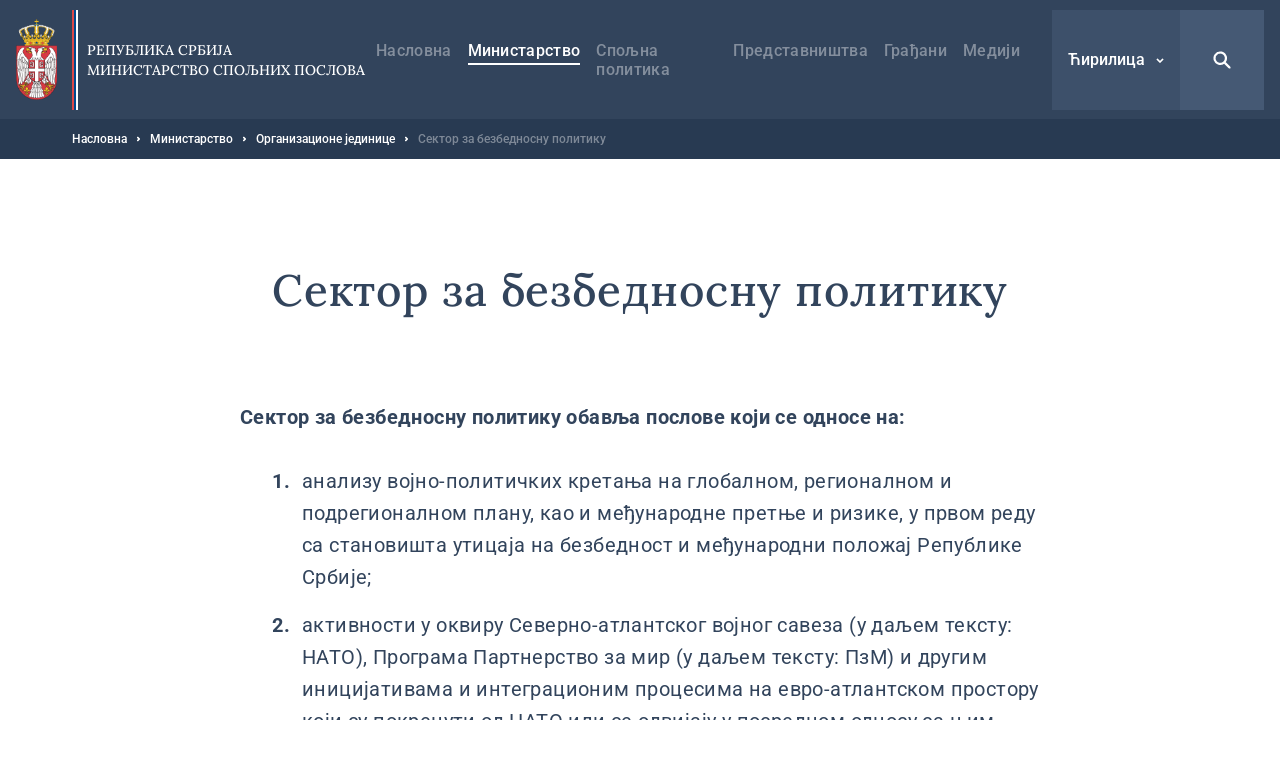

--- FILE ---
content_type: text/html; charset=UTF-8
request_url: https://www.msp.gov.rs/ministarstvo/organizacione-jedinice/sektor-za-bezbednosnu-politiku
body_size: 21531
content:


<!DOCTYPE html>
<html lang="sr" dir="ltr" prefix="og: https://ogp.me/ns#">
  <head>
    <title>Сектор за безбедносну политику | Министарство спољних послова</title>
    <meta charset="utf-8" />
<script async src="https://www.googletagmanager.com/gtag/js?id=UA-107494664-1"></script>
<script>window.dataLayer = window.dataLayer || [];function gtag(){dataLayer.push(arguments)};gtag("js", new Date());gtag("set", "developer_id.dMDhkMT", true);gtag("config", "UA-107494664-1", {"groups":"default","anonymize_ip":true,"page_placeholder":"PLACEHOLDER_page_path","allow_ad_personalization_signals":false});</script>
<link rel="canonical" href="https://www.msp.gov.rs/ministarstvo/organizacione-jedinice/sektor-za-bezbednosnu-politiku" />
<meta property="og:site_name" content="Министарство спољних послова" />
<meta property="og:type" content="website" />
<meta property="og:title" content="Сектор за безбедносну политику | Министарство спољних послова" />
<meta property="og:image" content="https://www.msp.gov.rs/sites/default/files/og-image/og--default.jpg" />
<meta name="MobileOptimized" content="width" />
<meta name="HandheldFriendly" content="true" />
<meta name="viewport" content="width=device-width, initial-scale=1.0" />
<link rel="dns-prefetch" href="https://www.google-analytics.com" />
<link rel="dns-prefetch" href="https//google-analytics.com" />
<link rel="dns-prefetch" href="https//fonts.gstatic.com" />
<link rel="dns-prefetch" href="http://fonts.googleapis.com" />
<link rel="dns-prefetch" href="https://stats.g.doubleclick.net" />
<link rel="dns-prefetch" href="https://www.google.com" />
<link rel="icon" href="/themes/custom/msp/favicon.ico" type="image/png" />
<link rel="alternate" hreflang="sr" href="https://www.msp.gov.rs/ministarstvo/organizacione-jedinice/sektor-za-bezbednosnu-politiku" />
<link rel="alternate" hreflang="sr-Latn" href="https://www.msp.gov.rs/lat/ministarstvo/organizacione-jedinice/sektor-za-bezbednosnu-politiku" />
<link rel="alternate" hreflang="en" href="https://www.msp.gov.rs/en/ministry/organisational-structure/security-policy-sector" />

    <style type="text/css">
      .block--search input[type=submit],.search-open{background-image:url("data:image/svg+xml,%3Csvg xmlns='http://www.w3.org/2000/svg' fill='none' viewBox='0 0 20 20'%3E%3Cpath fill='%23fff' d='M8.214 1.429a6.786 6.786 0 015.497 10.766l4.547 4.547a1.071 1.071 0 01-1.434 1.59l-.082-.074-4.547-4.547a6.786 6.786 0 11-3.98-12.282zm0 2.142a4.643 4.643 0 100 9.286 4.643 4.643 0 000-9.286z'/%3E%3C/svg%3E")}.search-close{background-image:url("data:image/svg+xml,%3Csvg xmlns='http://www.w3.org/2000/svg' width='32' height='32' fill='none'%3E%3Cpath fill='%23fff' d='M5.742 5.967l.108-.118a1.654 1.654 0 012.221-.107l.117.107L16 13.66l7.812-7.81a1.654 1.654 0 112.339 2.338L18.34 16l7.81 7.812a1.655 1.655 0 01.109 2.221l-.108.118a1.655 1.655 0 01-2.222.107l-.117-.107L16 18.34l-7.812 7.81a1.655 1.655 0 11-2.338-2.338L13.66 16 5.85 8.188a1.654 1.654 0 01-.108-2.221l.108-.118-.108.118z'/%3E%3C/svg%3E")}@media (max-width:1199px){.form--search-by-country input[type=text]{background-image:none}}@media (min-width:1200px){.form--search-by-country input[type=text]{background-image:url("data:image/svg+xml,%3Csvg xmlns='http://www.w3.org/2000/svg' fill='none' viewBox='0 0 32 32'%3E%3Cpath fill='%231F262F' d='M13.142 2.286A10.857 10.857 0 0124 13.143c0 2.38-.765 4.58-2.062 6.369l7.275 7.275a1.714 1.714 0 01-2.295 2.543l-.13-.117-7.276-7.276A10.807 10.807 0 0113.142 24a10.857 10.857 0 010-21.714zm0 3.428a7.429 7.429 0 100 14.857 7.429 7.429 0 000-14.857z' opacity='.4'/%3E%3C/svg%3E")}}.menu-trigger.open{background-image:url("data:image/svg+xml,%3Csvg xmlns='http://www.w3.org/2000/svg' width='24' height='24' fill='none'%3E%3Cpath stroke='%23fff' stroke-linecap='round' stroke-width='2' d='M4 12h16M4 7h16M4 17h16'/%3E%3C/svg%3E")}.menu-trigger.close{background-image:url("data:image/svg+xml,%3Csvg xmlns='http://www.w3.org/2000/svg' width='32' height='32' fill='none'%3E%3Cpath fill='%23fff' d='M5.742 5.967l.108-.118a1.654 1.654 0 012.221-.107l.117.107L16 13.66l7.812-7.81a1.654 1.654 0 112.339 2.338L18.34 16l7.81 7.812a1.655 1.655 0 01.109 2.221l-.108.118a1.655 1.655 0 01-2.222.107l-.117-.107L16 18.34l-7.812 7.81a1.655 1.655 0 11-2.338-2.338L13.66 16 5.85 8.188a1.654 1.654 0 01-.108-2.221l.108-.118-.108.118z'/%3E%3C/svg%3E")}@media (max-width:1199px){.menu--main .menu__item--back .menu__link{background-image:url("data:image/svg+xml,%3Csvg xmlns='http://www.w3.org/2000/svg' width='48' height='48' fill='none'%3E%3Crect width='48' height='48' fill='%23367EDE' rx='2'/%3E%3Cpath stroke='%23fff' stroke-width='2' d='M26 30l-6-6 6-6'/%3E%3C/svg%3E")}}@media (min-width:1200px){.menu--main .menu__item--back .menu__link{background-image:url("data:image/svg+xml,%3Csvg xmlns='http://www.w3.org/2000/svg' width='48' height='49' fill='none'%3E%3Cpath stroke='%23fff' stroke-width='2' d='M26 31l-6-6 6-6'/%3E%3C/svg%3E")}}@media (max-width:1199px){.menu--main .menu__item--expanded .submenu-trigger{background-image:url("data:image/svg+xml,%3Csvg xmlns='http://www.w3.org/2000/svg' width='48' height='48' fill='none'%3E%3Crect width='48' height='48' fill='%2332445C' rx='2'/%3E%3Crect width='3.6' height='3.6' x='16.2' y='22.2' fill='%23fff' rx='1.8'/%3E%3Crect width='3.6' height='3.6' x='22.2' y='22.2' fill='%23fff' rx='1.8'/%3E%3Crect width='3.6' height='3.6' x='28.2' y='22.2' fill='%23fff' rx='1.8'/%3E%3C/svg%3E")}}@media (min-width:1200px){.menu--main .menu__item--expanded .submenu-trigger{background-image:url("data:image/svg+xml,%3Csvg xmlns='http://www.w3.org/2000/svg' width='48' height='48' fill='none'%3E%3Crect width='3' height='3' x='17.5' y='22.5' fill='%23fff' rx='1.5'/%3E%3Crect width='3' height='3' x='22.5' y='22.5' fill='%23fff' rx='1.5'/%3E%3Crect width='3' height='3' x='27.5' y='22.5' fill='%23fff' rx='1.5'/%3E%3C/svg%3E")}}.menu--main .menu__close{background-image:url("data:image/svg+xml,%3Csvg xmlns='http://www.w3.org/2000/svg' fill='none' viewBox='0 0 48 48'%3E%3Cpath fill='%23fff' d='M16.306 16.475l.081-.088a1.24 1.24 0 011.666-.08l.088.08 5.86 5.858 5.858-5.858a1.24 1.24 0 012.05.387 1.24 1.24 0 01-.296 1.367L25.755 24l5.858 5.859a1.241 1.241 0 01.08 1.666l-.08.088a1.241 1.241 0 01-1.666.08l-.088-.08L24 25.755l-5.859 5.858a1.242 1.242 0 01-2.037-1.351 1.24 1.24 0 01.283-.403L22.245 24l-5.858-5.859a1.24 1.24 0 01-.08-1.666l.08-.088-.08.088z'/%3E%3C/svg%3E")}.region__inner>.block--language-switcher .language-selected{background-image:url("data:image/svg+xml,%3Csvg xmlns='http://www.w3.org/2000/svg' width='8' height='8' fill='none'%3E%3Cpath stroke='%23fff' stroke-width='1.5' d='M7 3L4 6 1 3'/%3E%3C/svg%3E")}.breadcrumb__item:after{background-image:url("data:image/svg+xml,%3Csvg xmlns='http://www.w3.org/2000/svg' width='3' height='6' fill='none'%3E%3Cpath fill='%23fff' fill-rule='evenodd' d='M.75 5.25a.749.749 0 01-.53-1.28L1.189 3l-.97-.97A.749.749 0 111.28.97l1.5 1.5a.75.75 0 010 1.06l-1.5 1.5a.744.744 0 01-.53.22z' clip-rule='evenodd'/%3E%3C/svg%3E")}.node--full .field--text blockquote:before{background-image:url("data:image/svg+xml,%3Csvg xmlns='http://www.w3.org/2000/svg' width='24' height='15' fill='none'%3E%3Cpath fill='%23367EDE' fill-rule='evenodd' d='M23.89 3.25C23.703 1.583 22.379.291 20.676.11a19.555 19.555 0 00-4.145 0c-1.707.182-3.03 1.474-3.217 3.14a18.17 18.17 0 000 4.043c.187 1.666 1.51 2.958 3.216 3.14a19.478 19.478 0 004.117.002 8.64 8.64 0 01-1.058 1.94 1.258 1.258 0 00.293 1.783c.232.164.5.242.766.242.406 0 .806-.183 1.062-.528a11.026 11.026 0 002.19-6.605v-.111a18.094 18.094 0 00-.008-3.907zM10.69 3.25C10.503 1.584 9.18.293 7.475.11a19.56 19.56 0 00-4.145 0C1.623.292.3 1.584.113 3.25c-.15 1.342-.15 2.701 0 4.043.186 1.666 1.51 2.958 3.216 3.14a19.478 19.478 0 004.117.002 8.638 8.638 0 01-1.058 1.94 1.258 1.258 0 00.294 1.783c.23.164.5.242.765.242.406 0 .806-.183 1.062-.529a11.017 11.017 0 002.188-6.604v-.108a17.97 17.97 0 00-.007-3.909z' clip-rule='evenodd'/%3E%3C/svg%3E")}.socializer__icon--youtube{background-image:url("data:image/svg+xml,%3Csvg xmlns='http://www.w3.org/2000/svg' width='24' height='24' fill='none'%3E%3Cpath fill='%23fff' d='M21.8 8a4.38 4.38 0 00-.8-2 2.85 2.85 0 00-2-.85c-2.8-.2-7-.2-7-.2s-4.2 0-7 .2A2.85 2.85 0 003 6a4.38 4.38 0 00-.8 2 30.71 30.71 0 00-.2 3.23v1.53A30.71 30.71 0 002.2 16a4.38 4.38 0 00.8 2 3.38 3.38 0 002.21.86c1.6.15 6.8.2 6.8.2s4.2 0 7-.21A2.85 2.85 0 0021 18a4.38 4.38 0 00.8-2c.124-1.082.191-2.17.2-3.26v-1.51A30.748 30.748 0 0021.8 8zM9.91 14.79V9.12l5.31 2.78-5.31 2.89z'/%3E%3C/svg%3E")}.socializer__icon--twitter{background-image:url("data:image/svg+xml,%3Csvg xmlns='http://www.w3.org/2000/svg' fill='none' viewBox='0 0 24 24'%3E%3Cpath fill='%23fff' d='M13.712 10.622L20.413 3h-1.587l-5.819 6.618L8.36 3H3l7.027 10.007L3 21h1.588l6.144-6.989L15.64 21H21l-7.288-10.378zm-2.175 2.474l-.712-.997L5.16 4.17H7.6l4.571 6.4.712.996 5.943 8.319h-2.439l-4.85-6.788z'/%3E%3C/svg%3E")}.socializer__icon--rss{background-image:url("data:image/svg+xml,%3Csvg xmlns='http://www.w3.org/2000/svg' width='24' height='24' fill='none'%3E%3Cpath fill='%23fff' d='M20 19.022h-2.488v-1.244c0-6.222-5.067-11.378-11.378-11.378H4.98V4h1.244c7.555 0 13.778 6.222 13.778 13.778v1.244zM6.222 20a2.222 2.222 0 100-4.444 2.222 2.222 0 000 4.444z'/%3E%3Cpath fill='%23fff' d='M14.045 19.022h-2.489v-1.244c0-2.933-2.4-5.333-5.333-5.333H4.979v-2.49h1.244c4.356 0 7.822 3.556 7.822 7.823v1.244z'/%3E%3C/svg%3E")}.socializer__icon--instagram{background-image:url("data:image/svg+xml,%3Csvg xmlns='http://www.w3.org/2000/svg' fill='none' viewBox='0 0 24 24'%3E%3Cpath fill='%23fff' d='M12 4.6c2.4 0 2.7 0 3.6.1.9 0 1.4.2 1.7.3.4.2.7.4 1 .7.3.3.5.6.7 1 .1.3.3.8.3 1.7 0 .9.1 1.2.1 3.6 0 2.4 0 2.7-.1 3.6 0 .9-.2 1.4-.3 1.7-.2.4-.4.7-.7 1-.3.3-.6.5-1 .7-.3.1-.8.3-1.7.3-.9 0-1.2.1-3.6.1-2.4 0-2.7 0-3.6-.1-.9 0-1.4-.2-1.7-.3-.4-.2-.7-.4-1-.7-.3-.3-.5-.6-.7-1-.1-.3-.3-.8-.3-1.7 0-.9-.1-1.2-.1-3.6 0-2.4 0-2.7.1-3.6 0-.9.2-1.4.3-1.7.2-.4.4-.7.7-1 .3-.4.6-.6 1-.7.3-.1.8-.3 1.7-.3.9-.1 1.2-.1 3.6-.1zM12 3c-2.4 0-2.8 0-3.7.1-1 0-1.6.2-2.2.4-.6.2-1.1.5-1.6 1s-.8 1-1 1.6c-.2.6-.4 1.2-.4 2.2C3 9.2 3 9.6 3 12c0 2.4 0 2.8.1 3.7 0 1 .2 1.6.4 2.2.2.6.5 1.1 1 1.6s1 .8 1.6 1c.6.2 1.2.4 2.2.4.9.1 1.3.1 3.7.1 2.4 0 2.8 0 3.7-.1 1 0 1.6-.2 2.2-.4.6-.2 1.1-.5 1.6-1s.8-1 1-1.6c.2-.6.4-1.2.4-2.2 0-1 .1-1.3.1-3.7 0-2.4 0-2.8-.1-3.7 0-1-.2-1.6-.4-2.2-.2-.6-.5-1.1-1-1.6s-1-.8-1.6-1c-.6-.2-1.2-.4-2.2-.4C14.8 3 14.4 3 12 3z'/%3E%3Cpath fill='%23fff' d='M12 7.4c-2.6 0-4.6 2-4.6 4.6 0 2.6 2.1 4.6 4.6 4.6 2.5 0 4.6-2.1 4.6-4.6 0-2.5-2-4.6-4.6-4.6zm0 7.6c-1.7 0-3-1.3-3-3s1.3-3 3-3 3 1.3 3 3-1.3 3-3 3zm4.8-6.7a1.1 1.1 0 100-2.2 1.1 1.1 0 000 2.2z'/%3E%3C/svg%3E")}.slick-prev{background-image:url("data:image/svg+xml,%3Csvg xmlns='http://www.w3.org/2000/svg' width='56' height='56' fill='none'%3E%3Cpath stroke='%23fff' d='M31 34l-6-6 6-6'/%3E%3C/svg%3E")}.slick-next{background-image:url("data:image/svg+xml,%3Csvg xmlns='http://www.w3.org/2000/svg' width='56' height='56' fill='none'%3E%3Cpath stroke='%23fff' d='M25 22l6 6-6 6'/%3E%3C/svg%3E")}.button--blue{background-image:url("data:image/svg+xml,%3Csvg xmlns='http://www.w3.org/2000/svg' width='15' height='24' fill='none'%3E%3Cpath stroke='%23fff' stroke-width='2' d='M5.5 6l6 6-6 6'/%3E%3C/svg%3E")}.button--dark{background-image:url("data:image/svg+xml,%3Csvg xmlns='http://www.w3.org/2000/svg' width='15' height='24' fill='none'%3E%3Cpath stroke='%23fff' stroke-width='2' d='M5.5 6l6 6-6 6'/%3E%3C/svg%3E")}.button--tw{background-image:url("data:image/svg+xml,%3Csvg xmlns='http://www.w3.org/2000/svg' fill='none' viewBox='0 0 24 24'%3E%3Cpath fill='%23fff' d='M13.712 10.622L20.413 3h-1.587l-5.819 6.618L8.36 3H3l7.027 10.007L3 21h1.588l6.144-6.989L15.64 21H21l-7.288-10.378zm-2.175 2.474l-.712-.997L5.16 4.17H7.6l4.571 6.4.712.996 5.943 8.319h-2.439l-4.85-6.788z'/%3E%3C/svg%3E")}.pager__item--next a{background-image:url("data:image/svg+xml,%3Csvg xmlns='http://www.w3.org/2000/svg' width='24' height='24' fill='none'%3E%3Cpath stroke='%2332445C' stroke-width='2' d='M10 6l6 6-6 6'/%3E%3C/svg%3E")}@media (min-width:1200px){.pager__item--next a:hover{background-image:url("data:image/svg+xml,%3Csvg xmlns='http://www.w3.org/2000/svg' width='24' height='24' fill='none'%3E%3Cpath stroke='%23fff' stroke-width='2' d='M10 6l6 6-6 6'/%3E%3C/svg%3E")}}.pager__item--previous a{background-image:url("data:image/svg+xml,%3Csvg xmlns='http://www.w3.org/2000/svg' width='24' height='24' fill='none'%3E%3Cpath stroke='%2332445C' stroke-width='2' d='M14 18l-6-6 6-6'/%3E%3C/svg%3E")}@media (min-width:1200px){.pager__item--previous a:hover{background-image:url("data:image/svg+xml,%3Csvg xmlns='http://www.w3.org/2000/svg' width='24' height='24' fill='none'%3E%3Cpath stroke='%23fff' stroke-width='2' d='M14 18l-6-6 6-6'/%3E%3C/svg%3E")}}.file--application-pdf:before{background-image:url("data:image/svg+xml,%3Csvg xmlns='http://www.w3.org/2000/svg' width='34' height='50' fill='none'%3E%3Cpath fill='url(%23paint0_linear)' fill-rule='evenodd' d='M2.58 0A2.58 2.58 0 000 2.58v44.84A2.58 2.58 0 002.58 50h28.84A2.58 2.58 0 0034 47.42V11L23 0H2.58z' clip-rule='evenodd'/%3E%3Cpath fill='%23fff' fill-rule='evenodd' d='M23 0v8.457A2.542 2.542 0 0025.543 11H34' clip-rule='evenodd' opacity='.4'/%3E%3Cpath fill='%23fff' fill-rule='evenodd' d='M0 46.463v.753a38.414 38.414 0 013.535-3.157S1.753 45.13 0 46.463z' clip-rule='evenodd'/%3E%3Cpath fill='%23fff' fill-rule='evenodd' d='M5.845 43.229a61.406 61.406 0 002.005-4.002s2.242-4.571 3.42-8.155c.133.356.273.706.428 1.039 1.14 2.434 3.03 5.452 6.474 7.68a61.866 61.866 0 00-12.327 3.438zm20.044-4.044c-1.392-.1-3.532 0-6.119.359-2.82-1.665-5.386-4.19-6.835-7.88-.36-.915-.7-2.041-1.003-3.233.483-3.272.098-4.842.098-4.842s-.141 1.125-.534 2.938c-.745-3.623-1.027-7.24-.209-7.34.252-.031.965.01.825 2.623 0 0 .146-.066.248-.745 0 0 .497-2.234-1.157-2.234-2.11 0-1.51 4.079-1.51 4.079s.17 3.362 1.07 6.597c-.754 2.733-1.914 6.118-3.65 9.5-1.567 3.394-3.88 7.756-6.258 10.32.166.15.352.276.553.38 1.088-1.195 2.646-3.217 4.434-6.472.58-.135 9.706-2.251 13.31-2.86 2.067 1.147 4.627 2.02 7.84 2.368 0 0 2.206-.041 2.07-1.132 0 0-.145.715-1.977.502a20.753 20.753 0 01-6.206-1.961c2.223-.247 4.346-.553 5.705-.298 1.506.283 2.43 1.165 2.492 1.353.064.188.05-.286.05-.286s-.359-1.53-3.238-1.736z' clip-rule='evenodd'/%3E%3Cdefs%3E%3ClinearGradient id='paint0_linear' x1='17' x2='-29.499' y1='-25' y2='6.619' gradientUnits='userSpaceOnUse'%3E%3Cstop stop-color='%23E8694C'/%3E%3Cstop offset='1' stop-color='%23E81A5F'/%3E%3C/linearGradient%3E%3C/defs%3E%3C/svg%3E")}.file--x-office-document:before{background-image:url("data:image/svg+xml,%3Csvg xmlns='http://www.w3.org/2000/svg' width='34' height='50' fill='none'%3E%3Cpath fill='url(%23paint0_linear)' fill-rule='evenodd' d='M2.58 0A2.58 2.58 0 000 2.58v44.84A2.58 2.58 0 002.58 50h28.84A2.58 2.58 0 0034 47.42V11L23 0H2.58z' clip-rule='evenodd'/%3E%3Cpath fill='%23fff' fill-rule='evenodd' d='M23 0v8.457A2.542 2.542 0 0025.543 11H34' clip-rule='evenodd' opacity='.346'/%3E%3Cpath fill='%23fff' fill-rule='evenodd' d='M21.574 19.954L18.13 34.907l-.797 3.959-.787-4.12-3.069-14.792H7.781L4.863 34.834l-.745 4.032-.743-4.117L0 20.111v20.183l1.558 5.495h5.014L9.691 30.68l.912-4.994.911 4.994 3.12 15.108h5.169l7.267-25.833h-5.496z' clip-rule='evenodd'/%3E%3Cdefs%3E%3ClinearGradient id='paint0_linear' x1='16.778' x2='59.807' y1='71.596' y2='42.336' gradientUnits='userSpaceOnUse'%3E%3Cstop stop-color='%237346B0'/%3E%3Cstop offset='1' stop-color='%234E6DED'/%3E%3C/linearGradient%3E%3C/defs%3E%3C/svg%3E")}.file--x-office-spreadsheet:before{background-image:url("data:image/svg+xml,%3Csvg xmlns='http://www.w3.org/2000/svg' width='34' height='50' fill='none'%3E%3Cpath fill='url(%23paint0_linear)' fill-rule='evenodd' d='M2.58 0A2.58 2.58 0 000 2.58v44.84A2.58 2.58 0 002.58 50h28.84A2.58 2.58 0 0034 47.42V11L23 0H2.58z' clip-rule='evenodd'/%3E%3Cpath fill='%23fff' fill-rule='evenodd' d='M23 0v8.457A2.542 2.542 0 0025.543 11H34' clip-rule='evenodd' opacity='.4'/%3E%3Cpath fill='%23fff' fill-rule='evenodd' d='M10.585 32.322l7.959-12.548h-6.283l-4.767 8.472-4.639-8.472H0v5.835l4.319 6.925L0 39.377v6.41h2.272l5.222-8.87 4.944 8.87h6.6l-8.453-13.465z' clip-rule='evenodd'/%3E%3Cdefs%3E%3ClinearGradient id='paint0_linear' x1='16.778' x2='59.807' y1='71.596' y2='42.336' gradientUnits='userSpaceOnUse'%3E%3Cstop offset='.035' stop-color='%2300634A'/%3E%3Cstop offset='1' stop-color='%238FD106'/%3E%3C/linearGradient%3E%3C/defs%3E%3C/svg%3E")}.file--package-x-generic:before{background-image:url("data:image/svg+xml,%3Csvg xmlns='http://www.w3.org/2000/svg' width='34' height='50' fill='none'%3E%3Cpath fill='url(%23paint0_linear)' fill-rule='evenodd' d='M11.853 0h5.628c.694 0 1.36.276 1.85.766l3.243 3.243a2.615 2.615 0 001.85.766h.89c1.98 0 3.242 2.113 2.305 3.856l-.863 1.604a2.616 2.616 0 01-3.033 1.273L14.038 8.7a2.614 2.614 0 01-1.299-.858l-2.913-3.57C8.431 2.562 9.647.001 11.853.001z' clip-rule='evenodd' opacity='.3'/%3E%3Cpath fill='url(%23paint1_linear)' fill-rule='evenodd' d='M2.604 0A2.603 2.603 0 000 2.603v44.793A2.603 2.603 0 002.604 50h28.792A2.603 2.603 0 0034 47.396V7.38a2.604 2.604 0 00-2.604-2.604H18.078c-.69 0-1.352-.274-1.84-.762L12.987.763A2.6 2.6 0 0011.146 0H2.604z' clip-rule='evenodd'/%3E%3Cpath fill='%23fff' fill-rule='evenodd' d='M6.34 50h6.34v-6.34H6.34V50zM12.68 43.66h6.34v-6.34h-6.34v6.34zM6.34 37.32h6.34v-6.34H6.34v6.34zM12.68 30.98h6.34v-6.34h-6.34v6.34z' clip-rule='evenodd'/%3E%3Cdefs%3E%3ClinearGradient id='paint0_linear' x1='18.461' x2='28.091' y1='16.628' y2='1.116' gradientUnits='userSpaceOnUse'%3E%3Cstop stop-color='%23F0874A'/%3E%3Cstop offset='1' stop-color='%23FFD106'/%3E%3C/linearGradient%3E%3ClinearGradient id='paint1_linear' x1='16.778' x2='59.807' y1='71.596' y2='42.336' gradientUnits='userSpaceOnUse'%3E%3Cstop stop-color='%23F0874A'/%3E%3Cstop offset='1' stop-color='%23FFD106'/%3E%3C/linearGradient%3E%3C/defs%3E%3C/svg%3E")}.js-trigger-scroll{background-image:url("data:image/svg+xml,%3Csvg xmlns='http://www.w3.org/2000/svg' width='24' height='24' fill='none'%3E%3Cpath stroke='%23fff' stroke-width='3' d='M3 15l9-9 9 9'/%3E%3C/svg%3E")}@media (min-width:1200px){.icon--share{background-image:url("data:image/svg+xml,%3Csvg xmlns='http://www.w3.org/2000/svg' fill='none' viewBox='0 0 17 21'%3E%3Cg opacity='.3'%3E%3Cmask id='a' width='17' height='21' x='0' y='0' maskUnits='userSpaceOnUse'%3E%3Cpath fill='%23fff' fill-rule='evenodd' d='M0 0h16.995v20.276H0V0z' clip-rule='evenodd'/%3E%3C/mask%3E%3Cg mask='url(%23a)'%3E%3Cpath fill='%2332445C' fill-rule='evenodd' d='M13.44 13.776c-.666 0-1.287.203-1.803.548l-5.196-3.46a3.19 3.19 0 00.06-.573c0-.229-.026-.452-.072-.667l5.514-3.673a3.224 3.224 0 001.803.549 3.254 3.254 0 003.25-3.25A3.254 3.254 0 0013.745 0a3.254 3.254 0 00-3.25 3.25c0 .212.022.419.061.621L5.01 7.566a3.225 3.225 0 00-1.759-.525A3.254 3.254 0 000 10.291a3.254 3.254 0 003.25 3.25c.682 0 1.314-.214 1.838-.575l5.164 3.439a3.253 3.253 0 00-.063.621 3.254 3.254 0 003.25 3.25 3.254 3.254 0 003.25-3.25 3.254 3.254 0 00-3.25-3.25z' clip-rule='evenodd'/%3E%3C/g%3E%3C/g%3E%3C/svg%3E")}}@media (max-width:1199px){.share--facebook{background-image:url("data:image/svg+xml,%3Csvg xmlns='http://www.w3.org/2000/svg' width='24' height='24' fill='none'%3E%3Cpath fill='%23fff' fill-rule='evenodd' d='M13.196 20v-6.853h2.345l.352-2.658h-2.697V8.784c0-.772.211-1.298 1.345-1.298h1.447V5.099A20.58 20.58 0 0013.881 5c-2.085 0-3.513 1.236-3.513 3.52v1.969H8v2.658h2.368V20h2.828z' clip-rule='evenodd'/%3E%3C/svg%3E")}}@media (min-width:1200px){.share--facebook{background-image:url("data:image/svg+xml,%3Csvg xmlns='http://www.w3.org/2000/svg' width='24' height='24' fill='none'%3E%3Cpath fill='%232F508D' d='M20.25 12.052c0-4.584-3.695-8.302-8.25-8.302s-8.25 3.718-8.25 8.302c0 4.144 3.015 7.578 6.954 8.198v-5.797H8.613v-2.401h2.091v-1.834c0-2.078 1.232-3.227 3.118-3.227.898 0 1.848.167 1.848.167v2.04h-1.04c-1.026 0-1.347.646-1.347 1.291v1.563h2.284l-.36 2.401h-1.924v5.797c3.952-.62 6.967-4.054 6.967-8.198z'/%3E%3C/svg%3E")}}@media (max-width:1199px){.share--twitter{background-image:url("data:image/svg+xml,%3Csvg xmlns='http://www.w3.org/2000/svg' fill='none' viewBox='0 0 24 24'%3E%3Cpath fill='%23fff' d='M13.712 10.622L20.413 3h-1.587l-5.819 6.618L8.36 3H3l7.027 10.007L3 21h1.588l6.144-6.989L15.64 21H21l-7.288-10.378zm-2.175 2.474l-.712-.997L5.16 4.17H7.6l4.571 6.4.712.996 5.943 8.319h-2.439l-4.85-6.788z'/%3E%3C/svg%3E")}}@media (min-width:1200px){.share--twitter{background-image:url("data:image/svg+xml,%3Csvg xmlns='http://www.w3.org/2000/svg' fill='none' viewBox='0 0 24 24'%3E%3Cpath fill='%2332445C' d='M13.712 10.622L20.413 3h-1.587l-5.819 6.618L8.36 3H3l7.027 10.007L3 21h1.588l6.144-6.989L15.64 21H21l-7.288-10.378zm-2.175 2.474l-.712-.997L5.16 4.17H7.6l4.571 6.4.712.996 5.943 8.319h-2.439l-4.85-6.788z'/%3E%3C/svg%3E")}}@media (max-width:1199px){.share--viber{background-image:url("data:image/svg+xml,%3Csvg xmlns='http://www.w3.org/2000/svg' width='24' height='24' fill='none'%3E%3Cpath fill='%23fff' fill-rule='evenodd' d='M18.759 5.345c-.46-.433-2.317-1.812-6.454-1.831 0 0-4.878-.302-7.255 1.932-1.325 1.355-1.79 3.337-1.84 5.797-.048 2.46-.112 7.067 4.228 8.317h.003l-.002 1.907s-.027.773.468.93c.6.19.953-.396 1.527-1.028.315-.347.749-.857 1.077-1.247 2.968.254 5.249-.33 5.508-.416.6-.198 3.99-.643 4.542-5.25.568-4.751-.277-7.756-1.802-9.11zm.512 8.768c-.466 3.847-3.215 4.09-3.722 4.256-.215.071-2.22.581-4.741.413L8.077 21.81l-.004-3.49-.021-.005c-3.671-1.044-3.547-4.956-3.505-7.01.041-2.055.417-3.737 1.538-4.869 2.01-1.864 6.153-1.585 6.153-1.585 3.5.015 5.177 1.093 5.566 1.455 1.29 1.132 1.949 3.839 1.467 7.807z' clip-rule='evenodd'/%3E%3Cpath fill='%23fff' fill-rule='evenodd' d='M16.112 14.686a26.097 26.097 0 00-.827-.68c-.256-.19-.663-.449-.891-.58-.408-.233-.826-.088-.998.142l-.358.46c-.184.233-.466.194-.541.179-.529-.133-1.091-.463-1.667-1.02-.582-.563-.935-1.15-1.06-1.761l-.01-.042a.696.696 0 01.11-.537l.02-.016c.242-.225.69-.498.75-.759.177-.453-.589-1.397-.698-1.563 0 0-.556-.737-.754-.878-.214-.178-.545-.28-.879-.073l-.016.011c-.959.649-1.307 1.023-1.212 1.579l.05.224c.486 1.532 1.424 3.166 2.824 4.62 1.386 1.438 2.883 2.299 4.36 2.895.383.127.78.018 1.189-.331l.007-.005c.312-.292.56-.606.745-.94l.002-.007c.18-.355.12-.69-.146-.918zM13.814 11.33a.112.112 0 01-.11-.106c-.02-.398-.127-.702-.319-.906-.19-.202-.477-.314-.85-.334a.112.112 0 01-.104-.12.111.111 0 01.116-.106c.431.023.766.16.997.403.23.244.358.596.38 1.05a.111.111 0 01-.104.12h-.006z' clip-rule='evenodd'/%3E%3Cpath fill='%23fff' fill-rule='evenodd' d='M14.906 11.705h-.002a.111.111 0 01-.108-.116c.017-.762-.206-1.407-.663-1.917a2.406 2.406 0 00-.821-.597 3.34 3.34 0 00-1.102-.262.112.112 0 01-.102-.12.11.11 0 01.118-.105c.88.066 1.577.379 2.07.932.496.553.739 1.252.72 2.075a.111.111 0 01-.11.11z' clip-rule='evenodd'/%3E%3Cpath fill='%23fff' fill-rule='evenodd' d='M16.025 12.152c-.06 0-.11-.05-.11-.112-.006-.674-.107-1.284-.303-1.813a3.79 3.79 0 00-.875-1.372 3.94 3.94 0 00-1.304-.873 4.277 4.277 0 00-1.591-.299.113.113 0 01-.11-.114.112.112 0 01.11-.112h.002c1.208.008 2.233.425 3.047 1.237.41.408.72.897.927 1.454.205.553.312 1.19.317 1.89a.111.111 0 01-.11.114z' clip-rule='evenodd'/%3E%3C/svg%3E")}}@media (min-width:1200px){.share--viber{background-image:url("data:image/svg+xml,%3Csvg xmlns='http://www.w3.org/2000/svg' width='24' height='24' fill='none'%3E%3Cpath fill='%23665CAC' fill-rule='evenodd' d='M18.968 4.894c-.471-.444-2.378-1.86-6.624-1.88 0 0-5.006-.31-7.446 1.983-1.359 1.39-1.836 3.425-1.887 5.95-.05 2.524-.115 7.253 4.338 8.535l.004.002-.003 1.956s-.028.793.481.955c.616.195.978-.407 1.567-1.056.323-.356.769-.88 1.105-1.28 3.046.261 5.387-.338 5.653-.426.616-.204 4.096-.66 4.662-5.389.582-4.876-.285-7.96-1.85-9.35zm.526 8.998c-.479 3.948-3.3 4.197-3.82 4.369-.22.072-2.28.596-4.866.423l-2.803 3.108L8 18.211l-.022-.006c-3.767-1.071-3.64-5.086-3.597-7.195.043-2.108.429-3.835 1.579-4.996 2.063-1.914 6.315-1.628 6.315-1.628 3.591.016 5.314 1.123 5.712 1.494 1.325 1.161 2 3.94 1.506 8.012z' clip-rule='evenodd'/%3E%3Cpath fill='%23665CAC' fill-rule='evenodd' d='M16.252 14.48a26.58 26.58 0 00-.849-.697c-.262-.197-.68-.461-.914-.596-.42-.24-.848-.09-1.024.146l-.368.472c-.188.24-.479.2-.555.184-.543-.137-1.12-.475-1.711-1.047-.598-.578-.96-1.18-1.088-1.808l-.01-.042a.714.714 0 01.113-.551l.02-.017c.248-.231.708-.512.77-.779.181-.465-.604-1.434-.716-1.604 0 0-.571-.757-.774-.901-.22-.182-.56-.287-.902-.076l-.017.013c-.984.665-1.34 1.049-1.244 1.62l.051.23c.5 1.572 1.462 3.25 2.9 4.742 1.421 1.475 2.958 2.358 4.473 2.97.394.13.802.018 1.22-.34l.008-.005c.32-.3.576-.621.765-.965l.002-.006c.184-.364.122-.708-.15-.943zM13.893 11.036a.115.115 0 01-.113-.11c-.02-.407-.13-.72-.327-.928-.195-.208-.49-.323-.872-.344a.115.115 0 01-.107-.123.114.114 0 01.12-.109c.442.024.785.164 1.022.414.236.25.368.612.39 1.079a.114.114 0 01-.107.121h-.006z' clip-rule='evenodd'/%3E%3Cpath fill='%23665CAC' fill-rule='evenodd' d='M15.014 11.42h-.002a.114.114 0 01-.11-.118c.016-.782-.212-1.444-.681-1.968a2.469 2.469 0 00-.843-.613 3.428 3.428 0 00-1.13-.268.115.115 0 01-.105-.124.113.113 0 01.12-.107c.904.068 1.62.389 2.126.956.508.568.757 1.285.738 2.13a.114.114 0 01-.113.113z' clip-rule='evenodd'/%3E%3Cpath fill='%23665CAC' fill-rule='evenodd' d='M16.162 11.88a.114.114 0 01-.113-.115c-.006-.692-.11-1.318-.311-1.86a3.89 3.89 0 00-.898-1.41 4.043 4.043 0 00-1.338-.894 4.39 4.39 0 00-1.634-.308.116.116 0 01-.111-.116.115.115 0 01.113-.116c1.24.009 2.293.436 3.128 1.27.42.418.74.92.951 1.492.211.567.32 1.22.326 1.94a.114.114 0 01-.112.117h-.001z' clip-rule='evenodd'/%3E%3C/svg%3E")}}@media (max-width:1199px){.share--whatsapp{background-image:url("data:image/svg+xml,%3Csvg xmlns='http://www.w3.org/2000/svg' width='24' height='24' fill='none'%3E%3Cmask id='a' width='18' height='18' x='3' y='3' maskUnits='userSpaceOnUse'%3E%3Cpath fill='%23fff' fill-rule='evenodd' d='M3 3h17.988v18H3V3z' clip-rule='evenodd'/%3E%3C/mask%3E%3Cg mask='url(%23a)'%3E%3Cpath fill='%23fff' fill-rule='evenodd' d='M16.115 13.787c-.223-.112-1.324-.651-1.529-.725-.205-.075-.354-.112-.504.11-.148.224-.578.726-.708.875-.13.149-.26.167-.484.056-.225-.112-.946-.347-1.8-1.106-.665-.591-1.114-1.321-1.245-1.545-.131-.222-.014-.342.097-.454.102-.1.225-.26.337-.39.111-.13.148-.223.223-.372.075-.149.037-.28-.019-.39-.056-.112-.503-1.21-.69-1.655-.181-.435-.366-.377-.503-.383A8.771 8.771 0 008.86 7.8a.824.824 0 00-.596.279c-.206.223-.784.762-.784 1.86 0 1.097.802 2.156.914 2.304.112.15 1.578 2.4 3.823 3.365.533.23.951.367 1.276.47a3.07 3.07 0 001.409.088c.43-.063 1.324-.539 1.51-1.06.187-.52.187-.966.132-1.059-.056-.093-.206-.149-.43-.26zm-4.083 5.552h-.003a7.464 7.464 0 01-3.79-1.033l-.271-.161-2.818.736.752-2.735-.177-.28a7.375 7.375 0 01-1.137-3.947c.001-4.086 3.34-7.413 7.447-7.413 1.988.001 3.857.773 5.262 2.175a7.351 7.351 0 012.178 5.244c0 4.088-3.34 7.414-7.443 7.414zm6.335-13.723A8.916 8.916 0 0012.032 3c-4.937 0-8.955 4-8.957 8.92 0 1.571.412 3.106 1.196 4.458L3 21l4.748-1.24a8.986 8.986 0 004.28 1.086h.004c4.936 0 8.954-4.002 8.956-8.92.001-2.383-.93-4.624-2.621-6.31z' clip-rule='evenodd'/%3E%3C/g%3E%3C/svg%3E")}}@media (min-width:1200px){.share--whatsapp{background-image:url("data:image/svg+xml,%3Csvg xmlns='http://www.w3.org/2000/svg' width='24' height='24' fill='none'%3E%3Cmask id='a' width='18' height='19' x='3' y='2' maskUnits='userSpaceOnUse'%3E%3Cpath fill='%23fff' fill-rule='evenodd' d='M3 2.978h18V20.99H3V2.978z' clip-rule='evenodd'/%3E%3C/mask%3E%3Cg mask='url(%23a)'%3E%3Cpath fill='%2325D366' fill-rule='evenodd' d='M16.124 13.772c-.224-.112-1.326-.652-1.53-.726-.206-.075-.355-.111-.505.111-.149.224-.578.726-.709.875-.13.15-.26.167-.484.056-.225-.112-.947-.347-1.802-1.107-.665-.592-1.114-1.322-1.245-1.545-.131-.223-.014-.344.097-.455.102-.1.225-.261.337-.391.112-.13.149-.223.224-.372.075-.149.037-.28-.02-.39-.055-.112-.503-1.21-.69-1.656-.181-.436-.366-.377-.504-.383a8.77 8.77 0 00-.428-.008.824.824 0 00-.598.279c-.205.223-.784.763-.784 1.86 0 1.098.802 2.158.915 2.307.112.15 1.579 2.402 3.825 3.368.534.23.952.366 1.277.47.536.17 1.024.146 1.41.088.43-.063 1.325-.54 1.512-1.06.187-.521.187-.968.131-1.06-.056-.094-.206-.15-.43-.261zm-4.086 5.556h-.003a7.47 7.47 0 01-3.792-1.034l-.272-.162-2.82.737.753-2.737-.177-.28a7.38 7.38 0 01-1.139-3.949c.002-4.09 3.344-7.418 7.453-7.418 1.99 0 3.86.773 5.266 2.175a7.356 7.356 0 012.18 5.249c-.002 4.09-3.343 7.419-7.45 7.419zm6.34-13.733a8.922 8.922 0 00-6.34-2.618c-4.94 0-8.96 4.004-8.963 8.926a8.868 8.868 0 001.197 4.461L2.999 20.99l4.752-1.241a8.992 8.992 0 004.283 1.086h.004c4.939 0 8.96-4.004 8.962-8.926a8.854 8.854 0 00-2.623-6.314z' clip-rule='evenodd'/%3E%3C/g%3E%3C/svg%3E")}}@media (max-width:1199px){.share--email{background-image:url("data:image/svg+xml,%3Csvg xmlns='http://www.w3.org/2000/svg' width='24' height='24' fill='none'%3E%3Cpath fill='%23fff' fill-rule='evenodd' d='M5 10.245a.5.5 0 01.807-.395l6.11 4.752a.5.5 0 00.614 0l6.11-4.752a.5.5 0 01.806.395v6.103a.5.5 0 01-.5.5H5.5a.5.5 0 01-.5-.5v-6.103z' clip-rule='evenodd'/%3E%3Cpath fill='%23fff' fill-rule='evenodd' d='M5.599 7a.5.5 0 00-.307.895l6.616 5.146a.5.5 0 00.614 0l6.616-5.146A.5.5 0 0018.831 7H5.6z' clip-rule='evenodd'/%3E%3C/svg%3E")}}@media (min-width:1200px){.share--email{background-image:url("data:image/svg+xml,%3Csvg xmlns='http://www.w3.org/2000/svg' width='24' height='24' fill='none'%3E%3Cpath fill='%236A65E1' fill-rule='evenodd' d='M3 9.288a.5.5 0 01.807-.395l7.886 6.134a.5.5 0 00.614 0l7.886-6.134a.5.5 0 01.807.395v7.978a.5.5 0 01-.5.5h-17a.5.5 0 01-.5-.5V9.288z' clip-rule='evenodd'/%3E%3Cpath fill='%236A65E1' fill-rule='evenodd' d='M4.324 6.3a.5.5 0 00-.31.891l7.792 6.195a.5.5 0 00.622 0l7.792-6.195a.5.5 0 00-.31-.891H4.323z' clip-rule='evenodd'/%3E%3C/svg%3E")}}
    </style>
    <link rel="apple-touch-icon" sizes="180x180" href="/apple-touch-icon.png">
    <link rel="icon" type="image/png" sizes="32x32" href="/favicon-32x32.png">
    <link rel="icon" type="image/png" sizes="16x16" href="/favicon-16x16.png">
    <link rel="manifest" href="/site.webmanifest">
    <link rel="mask-icon" href="/safari-pinned-tab.svg" color="#32445c">
    <meta name="msapplication-TileColor" content="#32445c">
    <meta name="theme-color" content="#32445c">
    <link rel="stylesheet" media="all" href="/sites/default/files/css/css_Sl4LRMNAKgKC73I4WttbKaFTfRNzrtOxiNi3J1AifR8.css" />
<link rel="stylesheet" media="all" href="/sites/default/files/css/css_bFBejEXNgHe4lZAchV2-oqlXSuoSokI5YfXVzg7uu9o.css" />

    
    <script type="module" defer>
      import { polyfillCountryFlagEmojis } from "https://cdn.skypack.dev/country-flag-emoji-polyfill";
      polyfillCountryFlagEmojis();
    </script>
    <!-- Global Site Tag (gtag.js) - Google Analytics -->
    <script async src="https://www.googletagmanager.com/gtag/js?id=UA-107494664-1"></script>
    <script>
      window.dataLayer = window.dataLayer || [];
      function gtag(){dataLayer.push(arguments)};
      gtag('js', new Date());

      gtag('config', 'UA-107494664-1');
    </script>
  </head>
  <body class="page page--sector page--not-authenticated">
        <a href="#main-content" class="visually-hidden focusable skip-link">Прескочи на главни део садржаја</a>
    
      <div class="dialog-off-canvas-main-canvas" data-off-canvas-main-canvas>
    


  <header  class="region region--header">
    <div class="region__inner">
      

<div class="block--branding block">
  
    
        <a href="/" rel="home" class="site-logo">
      <img src="/themes/custom/msp/logo.png?v=1.0" alt="Насловна" />
    </a>
    <div class="stripes">
    <span class="stripe stripe--red"></span>
    <span class="stripe stripe--blue"></span>
    <span class="stripe stripe--white"></span>
  </div>
      <a href="/" title="Насловна" rel="home" class="site-info">
              <div class="site-slogan">Република Србија</div>
            <div class="site-name">Министарство спољних послова</div>
    </a>
  </div>



<nav role="navigation" aria-labelledby="block-msp-nav-main-menu" class="menu--main menu">
            
  <h2 class="visually-hidden" id="block-msp-nav-main-menu">Главна навигација</h2>
  

        
        <ul class="menu__list">

      <li class="menu__item menu__item--back">
        <a class="menu__link js--menu-link--back">Назад</a>
      </li>

      
        
        
        <li class="menu__item">
          <a href="/naslovna" class="menu__link" data-drupal-link-system-path="node/1">Насловна</a>

          
                  </li>
      
        
        
        <li class="menu__item is-active menu__item--expanded">
          <a href="/ministarstvo" class="menu__link is-active" data-drupal-link-system-path="node/2">Министарство</a>

                      <span class="submenu-trigger">Још</span>
          
                      <div class="menu__inner">
                      <ul class="menu__list">

      <li class="menu__item menu__item--back">
        <a class="menu__link js--menu-link--back">Назад</a>
      </li>

      
        
        
        <li class="menu__item">
          <a href="/ministarstvo/ministar" class="menu__link" title="Министар" data-drupal-link-system-path="node/3">Министар</a>

          
                  </li>
      
        
        
        <li class="menu__item menu__item--expanded">
          <a href="/ministarstvo/zvanicnici" class="menu__link" data-drupal-link-system-path="node/4">Званичници</a>

                      <span class="submenu-trigger">Још</span>
          
                      <div class="menu__inner">
                      <ul class="menu__list">

      <li class="menu__item menu__item--back">
        <a class="menu__link js--menu-link--back">Назад</a>
      </li>

      
        
        
        <li class="menu__item">
          <a href="/ministarstvo/zvanicnici/drzavni-sekretar" class="menu__link" data-drupal-link-system-path="node/3481">Државни секретари</a>

          
                  </li>
      
        
        
        <li class="menu__item">
          <a href="/ministarstvo/zvanicnici/generalni-sekretar" class="menu__link" data-drupal-link-system-path="node/5">Генерални секретар</a>

          
                  </li>
      
        
        
        <li class="menu__item">
          <a href="/ministarstvo/zvanicnici/pomocnici-ministra" class="menu__link" data-drupal-link-system-path="node/6">Помоћници министра</a>

          
                  </li>
          </ul>
  

              <div class="menu__close-wrapper">
                <span class="menu__level-title js--menu-level-title"></span>
                <span class="menu__close js--menu-close">Затвори навигацију</span>
              </div>
            </div>
                  </li>
      
        
        
        <li class="menu__item">
          <a href="/ministarstvo/nadleznost" class="menu__link" data-drupal-link-system-path="node/7">Надлежност</a>

          
                  </li>
      
        
        
        <li class="menu__item">
          <a href="/ministarstvo/istorijat" class="menu__link" data-drupal-link-system-path="node/8">Историјат</a>

          
                  </li>
      
        
        
        <li class="menu__item is-active menu__item--expanded">
          <a href="/ministarstvo/organizacione-jedinice" class="menu__link is-active" data-drupal-link-system-path="node/9">Организационе јединице</a>

                      <span class="submenu-trigger">Још</span>
          
                      <div class="menu__inner">
                      <ul class="menu__list">

      <li class="menu__item menu__item--back">
        <a class="menu__link js--menu-link--back">Назад</a>
      </li>

      
        
        
        <li class="menu__item">
          <a href="/ministarstvo/organizacione-jedinice/organogram" class="menu__link" data-drupal-link-system-path="node/10">Органограм</a>

          
                  </li>
      
        
        
        <li class="menu__item menu__item--expanded">
          <a href="/ministarstvo/organizacione-jedinice/sektor-za-bilateralnu-saradnju" class="menu__link" data-drupal-link-system-path="node/11">Сектор за билатералну сарадњу</a>

                      <span class="submenu-trigger">Још</span>
          
                      <div class="menu__inner">
                      <ul class="menu__list">

      <li class="menu__item menu__item--back">
        <a class="menu__link js--menu-link--back">Назад</a>
      </li>

      
        
        
        <li class="menu__item">
          <a href="/ministarstvo/organizacione-jedinice/sektor-za-bilateralnu-saradnju/odeljenje-za-susedne-zemlje-i" class="menu__link" data-drupal-link-system-path="node/3692">Одељење за суседне земље и Југоисточну Европу</a>

          
                  </li>
      
        
        
        <li class="menu__item">
          <a href="/ministarstvo/organizacione-jedinice/sektor-za-bilateralnu-saradnju/odeljenje-za-evropu" class="menu__link" data-drupal-link-system-path="node/3693">Одељење за Европу</a>

          
                  </li>
      
        
        
        <li class="menu__item">
          <a href="/ministarstvo/organizacione-jedinice/sektor-za-bilateralnu-saradnju/odeljenje-za-rusiju-i-evroaziju" class="menu__link" data-drupal-link-system-path="node/3694">Одељење за Русију и Евроазију</a>

          
                  </li>
      
        
        
        <li class="menu__item">
          <a href="/ministarstvo/organizacione-jedinice/sektor-za-bilateralnu-saradnju/odeljenje-za-severnu-i-juznu" class="menu__link" data-drupal-link-system-path="node/3695">Одељење за Северну и Јужну Америку</a>

          
                  </li>
      
        
        
        <li class="menu__item">
          <a href="/ministarstvo/organizacione-jedinice/sektor-za-bilateralnu-saradnju/odeljenje-za-afriku-i-bliski" class="menu__link" data-drupal-link-system-path="node/3696">Одељење за Африку и Блиски исток</a>

          
                  </li>
      
        
        
        <li class="menu__item">
          <a href="/ministarstvo/organizacione-jedinice/sektor-za-bilateralnu-saradnju/odeljenje-za-aziju-australiju-i" class="menu__link" data-drupal-link-system-path="node/3697">Одељење за Азију, Аустралију и Пацифик</a>

          
                  </li>
          </ul>
  

              <div class="menu__close-wrapper">
                <span class="menu__level-title js--menu-level-title"></span>
                <span class="menu__close js--menu-close">Затвори навигацију</span>
              </div>
            </div>
                  </li>
      
        
        
        <li class="menu__item menu__item--expanded">
          <a href="/ministarstvo/organizacione-jedinice/sektor-za-multilateralnu-saradnju" class="menu__link" data-drupal-link-system-path="node/12">Сектор за мултилатералну сарадњу</a>

                      <span class="submenu-trigger">Још</span>
          
                      <div class="menu__inner">
                      <ul class="menu__list">

      <li class="menu__item menu__item--back">
        <a class="menu__link js--menu-link--back">Назад</a>
      </li>

      
        
        
        <li class="menu__item">
          <a href="/ministarstvo/organizacione-jedinice/sektor-za-multilateralnu-saradnju/odeljenje-za-ujedinjene" class="menu__link" data-drupal-link-system-path="node/3699">Одељење за Уједињене нације</a>

          
                  </li>
      
        
        
        <li class="menu__item">
          <a href="/ministarstvo/organizacione-jedinice/sektor-za-multilateralnu-saradnju/odeljenje-za-organizaciju-za" class="menu__link" data-drupal-link-system-path="node/3700">Одељење за ОЕБС и СЕ</a>

          
                  </li>
      
        
        
        <li class="menu__item">
          <a href="/ministarstvo/organizacione-jedinice/sektor-za-multilateralnu-saradnju/odsek-za-ljudska-prava-iz" class="menu__link" data-drupal-link-system-path="node/3702">Одсек за људска права из система УН и хуманитарна питања</a>

          
                  </li>
      
        
        
        <li class="menu__item">
          <a href="/ministarstvo/organizacione-jedinice/sektor-za-multilateralnu-saradnju/grupa-za-ekonomsku-multilateralu" class="menu__link" data-drupal-link-system-path="node/9260">Група за економску мултилатералу</a>

          
                  </li>
      
        
        
        <li class="menu__item">
          <a href="/ministarstvo/organizacione-jedinice/sektor-za-multilateralnu-saradnju/grupa-za-frankofonikju" class="menu__link" data-drupal-link-system-path="node/9261">Група за Франкофонију</a>

          
                  </li>
          </ul>
  

              <div class="menu__close-wrapper">
                <span class="menu__level-title js--menu-level-title"></span>
                <span class="menu__close js--menu-close">Затвори навигацију</span>
              </div>
            </div>
                  </li>
      
        
        
        <li class="menu__item menu__item--expanded">
          <a href="/ministarstvo/organizacione-jedinice/sektor-za-evropsku-uniju" class="menu__link" data-drupal-link-system-path="node/13">Сектор за Европску унију</a>

                      <span class="submenu-trigger">Још</span>
          
                      <div class="menu__inner">
                      <ul class="menu__list">

      <li class="menu__item menu__item--back">
        <a class="menu__link js--menu-link--back">Назад</a>
      </li>

      
        
        
        <li class="menu__item">
          <a href="/ministarstvo/organizacione-jedinice/sektor-za-evropsku-uniju/odeljenje-za-institucije-eu" class="menu__link" data-drupal-link-system-path="node/3703">Одељење за институције ЕУ</a>

          
                  </li>
      
        
        
        <li class="menu__item">
          <a href="/ministarstvo/organizacione-jedinice/sektor-za-evropsku-uniju/odeljenje-za-sektorske-politike-eu" class="menu__link" data-drupal-link-system-path="node/3704">Одељење за секторске политике ЕУ</a>

          
                  </li>
      
        
        
        <li class="menu__item">
          <a href="/ministarstvo/organizacione-jedinice/sektor-za-evropsku-uniju/odeljenje-za-regionalne-inicijative" class="menu__link" data-drupal-link-system-path="node/3705">Одељење за регионалне иницијативе</a>

          
                  </li>
          </ul>
  

              <div class="menu__close-wrapper">
                <span class="menu__level-title js--menu-level-title"></span>
                <span class="menu__close js--menu-close">Затвори навигацију</span>
              </div>
            </div>
                  </li>
      
        
        
        <li class="menu__item is-active menu__item--expanded">
          <a href="/ministarstvo/organizacione-jedinice/sektor-za-bezbednosnu-politiku" class="menu__link is-active" data-drupal-link-system-path="node/14">Сектор за безбедносну политику</a>

                      <span class="submenu-trigger">Још</span>
          
                      <div class="menu__inner">
                      <ul class="menu__list">

      <li class="menu__item menu__item--back">
        <a class="menu__link js--menu-link--back">Назад</a>
      </li>

      
        
        
        <li class="menu__item">
          <a href="/ministarstvo/organizacione-jedinice/sektor-za-bezbednosnu-politiku/odeljenje-za-nato-i-pzm" class="menu__link" data-drupal-link-system-path="node/3706">Одељење за НАТО и ПзМ</a>

          
                  </li>
      
        
        
        <li class="menu__item">
          <a href="/ministarstvo/organizacione-jedinice/sektor-za-bezbednosnu-politiku/odeljenje-za-zbop-i-bezbednosne" class="menu__link" data-drupal-link-system-path="node/3707">Одељење за ЗБОП и безбедносне изазове</a>

          
                  </li>
      
        
        
        <li class="menu__item">
          <a href="/ministarstvo/organizacione-jedinice/sektor-za-bezbednosnu-politiku/odeljenje-za-kontrolu-naoruzanja" class="menu__link" data-drupal-link-system-path="node/4276">Одељење за контролу наоружања</a>

          
                  </li>
          </ul>
  

              <div class="menu__close-wrapper">
                <span class="menu__level-title js--menu-level-title"></span>
                <span class="menu__close js--menu-close">Затвори навигацију</span>
              </div>
            </div>
                  </li>
      
        
        
        <li class="menu__item menu__item--expanded">
          <a href="/ministarstvo/organizacione-jedinice/sektor-za-konzularne-poslove" class="menu__link" data-drupal-link-system-path="node/15">Сектор за конзуларне послове</a>

                      <span class="submenu-trigger">Још</span>
          
                      <div class="menu__inner">
                      <ul class="menu__list">

      <li class="menu__item menu__item--back">
        <a class="menu__link js--menu-link--back">Назад</a>
      </li>

      
        
        
        <li class="menu__item">
          <a href="/ministarstvo/organizacione-jedinice/sektor-za-konzularne-poslove/odeljenje-za-konzularne-poslove" class="menu__link" data-drupal-link-system-path="node/3708">Одељење за конзуларне послове</a>

          
                  </li>
      
        
        
        <li class="menu__item">
          <a href="/ministarstvo/organizacione-jedinice/sektor-za-konzularne-poslove/odsek-za-putne-isprave-i-prelete" class="menu__link" data-drupal-link-system-path="node/3709">Одсек за путне исправе и прелете ваздухоплова</a>

          
                  </li>
      
        
        
        <li class="menu__item">
          <a href="/ministarstvo/organizacione-jedinice/sektor-za-konzularne-poslove/odeljenje-za-viznu-politiku-vizni" class="menu__link" data-drupal-link-system-path="node/3712">Одељење за визну политику (визни центар)</a>

          
                  </li>
      
        
        
        <li class="menu__item">
          <a href="/ministarstvo/organizacione-jedinice/sektor-za-konzularne-poslove/odeljenje-za-sistemska-pitanja-bilateralne-sporazume-iz-konzularne-oblasti-krizne-i-vanredne-situacije" class="menu__link" data-drupal-link-system-path="node/9262">Одељење за системска питања, билатералне споразуме из конзуларне области, кризне и ванредне ситуације</a>

          
                  </li>
          </ul>
  

              <div class="menu__close-wrapper">
                <span class="menu__level-title js--menu-level-title"></span>
                <span class="menu__close js--menu-close">Затвори навигацију</span>
              </div>
            </div>
                  </li>
      
        
        
        <li class="menu__item menu__item--expanded">
          <a href="/ministarstvo/organizacione-jedinice/sektor-za-ekonomsku-diplomatiju" class="menu__link" data-drupal-link-system-path="node/5652">Сектор за економску дипломатију</a>

                      <span class="submenu-trigger">Још</span>
          
                      <div class="menu__inner">
                      <ul class="menu__list">

      <li class="menu__item menu__item--back">
        <a class="menu__link js--menu-link--back">Назад</a>
      </li>

      
        
        
        <li class="menu__item">
          <a href="/ministarstvo/organizacione-jedinice/sektor-za-ekonomsku-diplomatiju/odsek-za-promociju-izvoza" class="menu__link" data-drupal-link-system-path="node/5654">Одсек за промоцију извоза</a>

          
                  </li>
      
        
        
        <li class="menu__item">
          <a href="/ministarstvo/organizacione-jedinice/sektor-za-ekonomsku-diplomatiju/odsek-za-privlacenje-stranih-direktnih-investicija" class="menu__link" data-drupal-link-system-path="node/5655">Одсек за привлачење страних директних инвестиција</a>

          
                  </li>
          </ul>
  

              <div class="menu__close-wrapper">
                <span class="menu__level-title js--menu-level-title"></span>
                <span class="menu__close js--menu-close">Затвори навигацију</span>
              </div>
            </div>
                  </li>
      
        
        
        <li class="menu__item menu__item--expanded">
          <a href="/ministarstvo/organizacione-jedinice/generalni-sekretarijat" class="menu__link" data-drupal-link-system-path="node/16">Генерални секретаријат</a>

                      <span class="submenu-trigger">Још</span>
          
                      <div class="menu__inner">
                      <ul class="menu__list">

      <li class="menu__item menu__item--back">
        <a class="menu__link js--menu-link--back">Назад</a>
      </li>

      
        
        
        <li class="menu__item">
          <a href="/ministarstvo/organizacione-jedinice/generalni-sekretarijat/odeljenje-za-personalne-i-pravne-poslove" class="menu__link" data-drupal-link-system-path="node/3727">Одељење за персоналне и правне послове</a>

          
                  </li>
      
        
        
        <li class="menu__item">
          <a href="/ministarstvo/organizacione-jedinice/generalni-sekretarijat/odeljenje-za-imovinskopravne-i" class="menu__link" data-drupal-link-system-path="node/3725">Одељење за имовинскоправне и заједничке послове</a>

          
                  </li>
      
        
        
        <li class="menu__item">
          <a href="/ministarstvo/organizacione-jedinice/generalni-sekretarijat/odeljenje-za-finansijske-poslove" class="menu__link" data-drupal-link-system-path="node/3728">Одељење за финансијске послове</a>

          
                  </li>
      
        
        
        <li class="menu__item">
          <a href="/ministarstvo/organizacione-jedinice/sektor-za-konzularne-poslove/odeljenje-za-medjunarodnopravne" class="menu__link" data-drupal-link-system-path="node/3713">Одељење за међународноправне послове</a>

          
                  </li>
      
        
        
        <li class="menu__item">
          <a href="/ministarstvo/organizacione-jedinice/generalni-sekretarijat/odeljenje-bezbednosti" class="menu__link" data-drupal-link-system-path="node/3723">Одељење безбедности</a>

          
                  </li>
      
        
        
        <li class="menu__item">
          <a href="/ministarstvo/organizacione-jedinice/generalni-sekretarijat/odeljenje-za-informatiku-i" class="menu__link" data-drupal-link-system-path="node/3726">Одељење за информатику и телекомуникације</a>

          
                  </li>
      
        
        
        <li class="menu__item">
          <a href="/ministarstvo/organizacione-jedinice/generalni-sekretarijat/odeljenje-za-administrativne-i-arhivske" class="menu__link" data-drupal-link-system-path="node/3724">Одељење за административне и архивске послове</a>

          
                  </li>
      
        
        
        <li class="menu__item">
          <a href="/ministarstvo/organizacione-jedinice/generalni-sekretarijat/diplomatska-akademija" class="menu__link" data-drupal-link-system-path="node/3722">Дипломатска академија</a>

          
                  </li>
      
        
        
        <li class="menu__item">
          <a href="/ministarstvo/organizacione-jedinice/generalni-sekretarijat/diplomatski-protokol" class="menu__link" data-drupal-link-system-path="node/9265">Дипломатски протокол</a>

          
                  </li>
          </ul>
  

              <div class="menu__close-wrapper">
                <span class="menu__level-title js--menu-level-title"></span>
                <span class="menu__close js--menu-close">Затвори навигацију</span>
              </div>
            </div>
                  </li>
          </ul>
  

              <div class="menu__close-wrapper">
                <span class="menu__level-title js--menu-level-title"></span>
                <span class="menu__close js--menu-close">Затвори навигацију</span>
              </div>
            </div>
                  </li>
      
        
        
        <li class="menu__item">
          <a href="https://www.dijaspora.gov.rs/" target="_blank" rel="nofollow noopener" class="menu__link">Управа за сарадњу с дијаспором и Србима у региону</a>

          
                  </li>
      
        
        
        <li class="menu__item menu__item--expanded">
          <a href="/ministarstvo/diplomatski-protokol" class="menu__link" data-drupal-link-system-path="node/17">Дипломатски протокол</a>

                      <span class="submenu-trigger">Још</span>
          
                      <div class="menu__inner">
                      <ul class="menu__list">

      <li class="menu__item menu__item--back">
        <a class="menu__link js--menu-link--back">Назад</a>
      </li>

      
        
        
        <li class="menu__item">
          <a href="/ministarstvo/diplomatski-protokol/o-protokolu" class="menu__link" data-drupal-link-system-path="node/3717">О протоколу</a>

          
                  </li>
      
        
        
        <li class="menu__item">
          <a href="/ministarstvo/diplomatski-protokol/preseans-lista" class="menu__link" data-drupal-link-system-path="node/18">Пресеанс листа</a>

          
                  </li>
      
        
        
        <li class="menu__item">
          <a href="/ministarstvo/diplomatski-protokol/diplomatska-lista" class="menu__link" data-drupal-link-system-path="node/19">Дипломатска листа</a>

          
                  </li>
      
        
        
        <li class="menu__item">
          <a href="/ministarstvo/diplomatski-protokol/protokolarni-prirucnik" class="menu__link" data-drupal-link-system-path="node/20">Протоколарни приручник</a>

          
                  </li>
      
        
        
        <li class="menu__item">
          <a href="/ministarstvo/diplomatski-protokol/obrasci" class="menu__link" data-drupal-link-system-path="node/21">Обрасци</a>

          
                  </li>
      
        
        
        <li class="menu__item">
          <a href="/ministarstvo/diplomatski-protokol-0" class="menu__link" data-drupal-link-system-path="node/4541">Симболи Републике Србије</a>

          
                  </li>
          </ul>
  

              <div class="menu__close-wrapper">
                <span class="menu__level-title js--menu-level-title"></span>
                <span class="menu__close js--menu-close">Затвори навигацију</span>
              </div>
            </div>
                  </li>
      
        
        
        <li class="menu__item menu__item--expanded">
          <a href="/ministarstvo/diplomatska-akademija" class="menu__link" data-drupal-link-system-path="node/22">Дипломатска академија</a>

                      <span class="submenu-trigger">Још</span>
          
                      <div class="menu__inner">
                      <ul class="menu__list">

      <li class="menu__item menu__item--back">
        <a class="menu__link js--menu-link--back">Назад</a>
      </li>

      
        
        
        <li class="menu__item">
          <a href="/ministarstvo/diplomatska-akademija/o-akademiji" class="menu__link" data-drupal-link-system-path="node/23">О академији</a>

          
                  </li>
      
        
        
        <li class="menu__item">
          <a href="/ministarstvo/diplomatska-akademija/program" class="menu__link" data-drupal-link-system-path="node/24">Програм</a>

          
                  </li>
      
        
        
        <li class="menu__item">
          <a href="/ministarstvo/diplomatska-akademija/aktivnosti" class="menu__link" data-drupal-link-system-path="node/26">Активности</a>

          
                  </li>
      
        
        
        <li class="menu__item">
          <a href="/ministarstvo/diplomatska-akademija/publikacije" class="menu__link" data-drupal-link-system-path="node/27">Публикације</a>

          
                  </li>
      
        
        
        <li class="menu__item">
          <a href="/ministarstvo/diplomatska-akademija/partneri" class="menu__link" data-drupal-link-system-path="node/28">Партнери</a>

          
                  </li>
          </ul>
  

              <div class="menu__close-wrapper">
                <span class="menu__level-title js--menu-level-title"></span>
                <span class="menu__close js--menu-close">Затвори навигацију</span>
              </div>
            </div>
                  </li>
      
        
        
        <li class="menu__item menu__item--expanded">
          <a href="/ministarstvo/diplomatski-arhiv" class="menu__link" data-drupal-link-system-path="node/29">Дипломатски архив</a>

                      <span class="submenu-trigger">Још</span>
          
                      <div class="menu__inner">
                      <ul class="menu__list">

      <li class="menu__item menu__item--back">
        <a class="menu__link js--menu-link--back">Назад</a>
      </li>

      
        
        
        <li class="menu__item">
          <a href="/ministarstvo/diplomatski-arhiv/istorijat-diplomatskog-arhiva" class="menu__link" data-drupal-link-system-path="node/30">Историјат Дипломатског архива</a>

          
                  </li>
      
        
        
        <li class="menu__item">
          <a href="/ministarstvo/diplomatski-arhiv/pristup-arhivskoj-gradji" class="menu__link" data-drupal-link-system-path="node/31">Приступ архивској грађи</a>

          
                  </li>
          </ul>
  

              <div class="menu__close-wrapper">
                <span class="menu__level-title js--menu-level-title"></span>
                <span class="menu__close js--menu-close">Затвори навигацију</span>
              </div>
            </div>
                  </li>
      
        
        
        <li class="menu__item menu__item--expanded">
          <a href="/ministarstvo/dokumenti" class="menu__link" data-drupal-link-system-path="node/32">Документи</a>

                      <span class="submenu-trigger">Још</span>
          
                      <div class="menu__inner">
                      <ul class="menu__list">

      <li class="menu__item menu__item--back">
        <a class="menu__link js--menu-link--back">Назад</a>
      </li>

      
        
        
        <li class="menu__item">
          <a href="/ministarstvo/dokumenti/informator-o-radu" class="menu__link" data-drupal-link-system-path="node/33">Информатор о раду</a>

          
                  </li>
      
        
        
        <li class="menu__item">
          <a href="/ministarstvo/dokumenti/zahtev-za-pristup-informacijama-od-javnog-znacaja" class="menu__link" data-drupal-link-system-path="node/34">Захтев за приступ информацијама од јавног значаја</a>

          
                  </li>
      
        
        
        <li class="menu__item">
          <a href="/ministarstvo/dokumenti-0" class="menu__link" data-drupal-link-system-path="node/8816">Заштита података о личности</a>

          
                  </li>
      
        
        
        <li class="menu__item">
          <a href="/ministarstvo/dokumenti/zakon-o-spoljnim-poslovima" class="menu__link" data-drupal-link-system-path="node/3485">Закон о спољним пословима</a>

          
                  </li>
      
        
        
        <li class="menu__item">
          <a href="/ministarstvo/dokumenti/interna-revizija" class="menu__link" data-drupal-link-system-path="node/6327">Интерна ревизија</a>

          
                  </li>
      
        
        
        <li class="menu__item">
          <a href="/ministarstvo/dokumenti/javne-nabavke" class="menu__link" data-drupal-link-system-path="node/35">Јавне набавке</a>

          
                  </li>
      
        
        
        <li class="menu__item">
          <a href="/ministarstvo/dokumenti/oglasi" class="menu__link" data-drupal-link-system-path="node/6719">Огласи</a>

          
                  </li>
      
        
        
        <li class="menu__item">
          <a href="/ministarstvo/dokumenti/konkursi" class="menu__link" data-drupal-link-system-path="node/4807">Конкурси</a>

          
                  </li>
      
        
        
        <li class="menu__item menu__item--expanded">
          <a href="/ministarstvo/dokumenti/javne-rasprave" class="menu__link" data-drupal-link-system-path="node/4824">Јавне расправе</a>

                      <span class="submenu-trigger">Још</span>
          
                      <div class="menu__inner">
                      <ul class="menu__list">

      <li class="menu__item menu__item--back">
        <a class="menu__link js--menu-link--back">Назад</a>
      </li>

      
        
        
        <li class="menu__item menu__item--expanded">
          <a href="/ministarstvo/dokumenti/javne-rasprave/javni-poziv-za-ucesce-u-javnoj-raspravi-o-nacrtu-zakona-o-ucesecu-civila-u-mirovnim-misijama-van-granica-republike-srbije" class="menu__link" data-drupal-link-system-path="node/4825">Јавни позив за учешће у јавној расправи о нацрту закона о учешећу цивила у мировним мисијама ван граница Републике Србије</a>

                      <span class="submenu-trigger">Још</span>
          
                      <div class="menu__inner">
                      <ul class="menu__list">

      <li class="menu__item menu__item--back">
        <a class="menu__link js--menu-link--back">Назад</a>
      </li>

      
        
        
        <li class="menu__item">
          <a href="/ministarstvo/dokumenti/javne-rasprave/javni-poziv-za-ucesce-u-javnoj-raspravi-o-nacrtu-zakona-o-ucesecu-civila-u-mirovnim-misijama-van-granica-republike-srbije" class="menu__link" data-drupal-link-system-path="node/4825">Izveštaj o sprovedenoj javnoj raspravi</a>

          
                  </li>
      
        
        
        <li class="menu__item">
          <a href="/ministarstvo/dokumenti/javne-rasprave/javni-poziv-za-ucesce-u-javnoj-raspravi-o-nacrtu-zakona-o-ucesecu-civila-u-mirovnim-misijama-van-granica-republike-srbije/zakljucak-odbora-za-odnose-sa-inostranstvom" class="menu__link" data-drupal-link-system-path="node/4828">Закључак Одбора за односе са иностранством</a>

          
                  </li>
      
        
        
        <li class="menu__item">
          <a href="/ministarstvo/dokumenti/javne-rasprave/javni-poziv-za-ucesce-u-javnoj-raspravi-o-nacrtu-zakona-o-ucesecu-civila-u-mirovnim-misijama-van-granica-republike-srbije/nacrt-zakona-o-ucescu-civila-u-mirovnim-misijama-van-granica-republike-srbije" class="menu__link" data-drupal-link-system-path="node/4826">Нацрт закона о учешћу цивила у мировним мисијама ван граница Републике Србије</a>

          
                  </li>
      
        
        
        <li class="menu__item">
          <a href="/ministarstvo/dokumenti/javne-rasprave/javni-poziv-za-ucesce-u-javnoj-raspravi-o-nacrtu-zakona-o-ucesecu-civila-u-mirovnim-misijama-van-granica-republike-srbije/obrazac-za-dostavljanje-predloga-i-sugestija" class="menu__link" data-drupal-link-system-path="node/4831">Образац за достављање предлога и сугестија</a>

          
                  </li>
      
        
        
        <li class="menu__item">
          <a href="/ministarstvo/dokumenti/javne-rasprave/javni-poziv-za-ucesce-u-javnoj-raspravi-o-nacrtu-zakona-o-ucesecu-civila-u-mirovnim-misijama-van-granica-republike-srbije/obrazlozenje-nacrta-zakona-o-ucescu-civila-u-mirovnim-misijama-van-granica-republike-srbije" class="menu__link" data-drupal-link-system-path="node/4827">Образложење Нацрта закона о учешћу цивила у мировним мисијама ван граница Републике Србије</a>

          
                  </li>
      
        
        
        <li class="menu__item">
          <a href="/ministarstvo/dokumenti/javne-rasprave/javni-poziv-za-ucesce-u-javnoj-raspravi-o-nacrtu-zakona-o-ucesecu-civila-u-mirovnim-misijama-van-granica-republike-srbije/program-javne-rasprave" class="menu__link" data-drupal-link-system-path="node/4829">Програм јавне расправе</a>

          
                  </li>
          </ul>
  

              <div class="menu__close-wrapper">
                <span class="menu__level-title js--menu-level-title"></span>
                <span class="menu__close js--menu-close">Затвори навигацију</span>
              </div>
            </div>
                  </li>
      
        
        
        <li class="menu__item menu__item--expanded">
          <a href="/ministarstvo/dokumenti/javne-rasprave/javni-poziv-za-ucesce-u-javnoj-raspravi-o-nacrtu-zakona-o-spoljnim-poslovima" class="menu__link" data-drupal-link-system-path="node/4876">Јавни позив за учешће у јавној расправи о нацрту закона о спољним пословима</a>

                      <span class="submenu-trigger">Још</span>
          
                      <div class="menu__inner">
                      <ul class="menu__list">

      <li class="menu__item menu__item--back">
        <a class="menu__link js--menu-link--back">Назад</a>
      </li>

      
        
        
        <li class="menu__item">
          <a href="/ministarstvo/dokumenti/javne-rasprave/javni-poziv-za-ucesce-u-javnoj-raspravi-o-nacrtu-zakona-o-spoljnim-poslovima" class="menu__link" data-drupal-link-system-path="node/4876"> Извештај о спроведеној јавној расправи</a>

          
                  </li>
      
        
        
        <li class="menu__item">
          <a href="/ministarstvo/dokumenti/javne-rasprave/javni-poziv-za-ucesce-u-javnoj-raspravi-o-nacrtu-zakona-o-spoljnim-poslovima/nacrt-zakona-o-spoljnim-poslovima-sa-obrazlozenjem" class="menu__link" data-drupal-link-system-path="node/4880">Нацрт закона о спољним пословима са образложењем</a>

          
                  </li>
      
        
        
        <li class="menu__item">
          <a href="/ministarstvo/dokumenti/javne-rasprave/javni-poziv-za-ucesce-u-javnoj-raspravi-o-nacrtu-zakona-o-spoljnim-poslovima/zakljucak-vlade-republike-srbije" class="menu__link" data-drupal-link-system-path="node/4879">Закључак Владе Републике Србије</a>

          
                  </li>
      
        
        
        <li class="menu__item">
          <a href="/ministarstvo/dokumenti/javne-rasprave/javni-poziv-za-ucesce-u-javnoj-raspravi-o-nacrtu-zakona-o-spoljnim-poslovima/program-javne-rasprave" class="menu__link" data-drupal-link-system-path="node/4878">Програм јавне расправе</a>

          
                  </li>
      
        
        
        <li class="menu__item">
          <a href="/ministarstvo/dokumenti/javne-rasprave/javni-poziv-za-ucesce-u-javnoj-raspravi-o-nacrtu-zakona-o-spoljnim-poslovima/obrazac-za-dostavljanje-predloga-i-sugestija" class="menu__link" data-drupal-link-system-path="node/4877">Образац за достављање предлога и сугестија</a>

          
                  </li>
          </ul>
  

              <div class="menu__close-wrapper">
                <span class="menu__level-title js--menu-level-title"></span>
                <span class="menu__close js--menu-close">Затвори навигацију</span>
              </div>
            </div>
                  </li>
          </ul>
  

              <div class="menu__close-wrapper">
                <span class="menu__level-title js--menu-level-title"></span>
                <span class="menu__close js--menu-close">Затвори навигацију</span>
              </div>
            </div>
                  </li>
      
        
        
        <li class="menu__item">
          <a href="/ministarstvo/dokumenti/sindikat" class="menu__link" data-drupal-link-system-path="node/3839">Синдикат</a>

          
                  </li>
          </ul>
  

              <div class="menu__close-wrapper">
                <span class="menu__level-title js--menu-level-title"></span>
                <span class="menu__close js--menu-close">Затвори навигацију</span>
              </div>
            </div>
                  </li>
      
        
        
        <li class="menu__item">
          <a href="/ministarstvo/kontakt" class="menu__link" data-drupal-link-system-path="node/37">Контакт</a>

          
                  </li>
          </ul>
  

              <div class="menu__close-wrapper">
                <span class="menu__level-title js--menu-level-title"></span>
                <span class="menu__close js--menu-close">Затвори навигацију</span>
              </div>
            </div>
                  </li>
      
        
        
        <li class="menu__item menu__item--expanded">
          <a href="/spoljna-politika" class="menu__link" data-drupal-link-system-path="node/38">Спољна политика</a>

                      <span class="submenu-trigger">Још</span>
          
                      <div class="menu__inner">
                      <ul class="menu__list">

      <li class="menu__item menu__item--back">
        <a class="menu__link js--menu-link--back">Назад</a>
      </li>

      
        
        
        <li class="menu__item">
          <a href="/spoljna-politika/bilateralna-saradnja" class="menu__link" data-drupal-link-system-path="node/39">Билатерална сарадња</a>

          
                  </li>
      
        
        
        <li class="menu__item menu__item--expanded">
          <a href="/spoljna-politika/srbija-u-medjunarodnim-organizacijama" class="menu__link" data-drupal-link-system-path="node/40">Србија у међународним организацијама</a>

                      <span class="submenu-trigger">Још</span>
          
                      <div class="menu__inner">
                      <ul class="menu__list">

      <li class="menu__item menu__item--back">
        <a class="menu__link js--menu-link--back">Назад</a>
      </li>

      
        
        
        <li class="menu__item menu__item--expanded">
          <a href="/spoljna-politika/srbija-u-medjunarodnim-organizacijama/ujedinjene-nacije" class="menu__link" data-drupal-link-system-path="node/41">Уједињене нације</a>

                      <span class="submenu-trigger">Још</span>
          
                      <div class="menu__inner">
                      <ul class="menu__list">

      <li class="menu__item menu__item--back">
        <a class="menu__link js--menu-link--back">Назад</a>
      </li>

      
        
        
        <li class="menu__item">
          <a href="/spoljna-politika/srbija-u-medjunarodnim-organizacijama/ujedinjene-nacije/srbija-u-un" class="menu__link" data-drupal-link-system-path="node/42">Србија у УН</a>

          
                  </li>
      
        
        
        <li class="menu__item">
          <a href="/spoljna-politika/srbija-u-medjunarodnim-organizacijama/ujedinjene-nacije/aktuelnosti" class="menu__link" data-drupal-link-system-path="node/43">Актуелности</a>

          
                  </li>
          </ul>
  

              <div class="menu__close-wrapper">
                <span class="menu__level-title js--menu-level-title"></span>
                <span class="menu__close js--menu-close">Затвори навигацију</span>
              </div>
            </div>
                  </li>
      
        
        
        <li class="menu__item menu__item--expanded">
          <a href="/spoljna-politika/srbija-u-medjunarodnim-organizacijama/unesko" class="menu__link" data-drupal-link-system-path="node/44">УНЕСКО</a>

                      <span class="submenu-trigger">Још</span>
          
                      <div class="menu__inner">
                      <ul class="menu__list">

      <li class="menu__item menu__item--back">
        <a class="menu__link js--menu-link--back">Назад</a>
      </li>

      
        
        
        <li class="menu__item">
          <a href="/spoljna-politika/srbija-u-medjunarodnim-organizacijama/unesko/srbija-u-unesko" class="menu__link" data-drupal-link-system-path="node/45">Србија у УНЕСКО</a>

          
                  </li>
      
        
        
        <li class="menu__item">
          <a href="/spoljna-politika/srbija-u-medjunarodnim-organizacijama/unesko/komisija-rs-za-saradnju-sa-uneskom" class="menu__link" data-drupal-link-system-path="node/46">Комисија РС за сарадњу са Унеском</a>

          
                  </li>
      
        
        
        <li class="menu__item">
          <a href="/spoljna-politika/srbija-u-medjunarodnim-organizacijama/unesko/aktuelnosti" class="menu__link" data-drupal-link-system-path="node/47">Актуелности</a>

          
                  </li>
          </ul>
  

              <div class="menu__close-wrapper">
                <span class="menu__level-title js--menu-level-title"></span>
                <span class="menu__close js--menu-close">Затвори навигацију</span>
              </div>
            </div>
                  </li>
      
        
        
        <li class="menu__item">
          <a href="/spoljna-politika/srbija-u-medjunarodnim-organizacijama/oebs" class="menu__link" data-drupal-link-system-path="node/48">ОЕБС</a>

          
                  </li>
      
        
        
        <li class="menu__item">
          <a href="/spoljna-politika/srbija-u-medjunarodnim-organizacijama/savet-evrope" class="menu__link" data-drupal-link-system-path="node/49">Савет Европе</a>

          
                  </li>
      
        
        
        <li class="menu__item">
          <a href="/spoljna-politika/srbija-u-medjunarodnim-organizacijama/ekonomska-multilaterala" class="menu__link" data-drupal-link-system-path="node/50">Економска мултилатерала</a>

          
                  </li>
      
        
        
        <li class="menu__item">
          <a href="/spoljna-politika/srbija-u-medjunarodnim-organizacijama/medjunarodna-organizacija-frankofonije" class="menu__link" data-drupal-link-system-path="node/51">Међународна организација Франкофоније</a>

          
                  </li>
      
        
        
        <li class="menu__item">
          <a href="/spoljna-politika/srbija-u-medjunarodnim-organizacijama/pokret-nesvrstanih-zemalja" class="menu__link" data-drupal-link-system-path="node/52">Покрет несврстаних земаља</a>

          
                  </li>
          </ul>
  

              <div class="menu__close-wrapper">
                <span class="menu__level-title js--menu-level-title"></span>
                <span class="menu__close js--menu-close">Затвори навигацију</span>
              </div>
            </div>
                  </li>
      
        
        
        <li class="menu__item menu__item--expanded">
          <a href="/spoljna-politika/eu-integracije" class="menu__link" data-drupal-link-system-path="node/53">ЕУ интеграције</a>

                      <span class="submenu-trigger">Још</span>
          
                      <div class="menu__inner">
                      <ul class="menu__list">

      <li class="menu__item menu__item--back">
        <a class="menu__link js--menu-link--back">Назад</a>
      </li>

      
        
        
        <li class="menu__item">
          <a href="/spoljna-politika/eu-integracije/politicki-odnosi-srbije-i-eu" class="menu__link" data-drupal-link-system-path="node/54">Политички односи Србије и ЕУ</a>

          
                  </li>
      
        
        
        <li class="menu__item">
          <a href="/spoljna-politika/eu-integracije/regionalne-inicijative" class="menu__link" data-drupal-link-system-path="node/55">Регионалне иницијативе</a>

          
                  </li>
          </ul>
  

              <div class="menu__close-wrapper">
                <span class="menu__level-title js--menu-level-title"></span>
                <span class="menu__close js--menu-close">Затвори навигацију</span>
              </div>
            </div>
                  </li>
      
        
        
        <li class="menu__item menu__item--expanded">
          <a href="/spoljna-politika/bezbednosna-politika" class="menu__link" data-drupal-link-system-path="node/56">Безбедносна политика</a>

                      <span class="submenu-trigger">Још</span>
          
                      <div class="menu__inner">
                      <ul class="menu__list">

      <li class="menu__item menu__item--back">
        <a class="menu__link js--menu-link--back">Назад</a>
      </li>

      
        
        
        <li class="menu__item">
          <a href="/spoljna-politika/bezbednosna-politika/partnerstvo-za-mir" class="menu__link" data-drupal-link-system-path="node/57">Партнерство за мир</a>

          
                  </li>
      
        
        
        <li class="menu__item">
          <a href="/spoljna-politika/bezbednosna-politika/zajednicka-bezbednosna-i-odbrambena-politika-eu" class="menu__link" data-drupal-link-system-path="node/58">Заједничка безбедносна и одбрамбена политика ЕУ</a>

          
                  </li>
      
        
        
        <li class="menu__item">
          <a href="/spoljna-politika/bezbednosna-politika/kontrola-naoruzanja" class="menu__link" data-drupal-link-system-path="node/59">Контрола наоружања</a>

          
                  </li>
          </ul>
  

              <div class="menu__close-wrapper">
                <span class="menu__level-title js--menu-level-title"></span>
                <span class="menu__close js--menu-close">Затвори навигацију</span>
              </div>
            </div>
                  </li>
          </ul>
  

              <div class="menu__close-wrapper">
                <span class="menu__level-title js--menu-level-title"></span>
                <span class="menu__close js--menu-close">Затвори навигацију</span>
              </div>
            </div>
                  </li>
      
        
        
        <li class="menu__item menu__item--expanded">
          <a href="/predstavnistva" class="menu__link" data-drupal-link-system-path="node/60">Представништва</a>

                      <span class="submenu-trigger">Још</span>
          
                      <div class="menu__inner">
                      <ul class="menu__list">

      <li class="menu__item menu__item--back">
        <a class="menu__link js--menu-link--back">Назад</a>
      </li>

      
        
        
        <li class="menu__item menu__item--expanded">
          <a href="/predstavnistva/predstavnistva-srbije-u-svetu" class="menu__link" data-drupal-link-system-path="node/61">Представништва Србије у свету</a>

                      <span class="submenu-trigger">Још</span>
          
                      <div class="menu__inner">
                      <ul class="menu__list">

      <li class="menu__item menu__item--back">
        <a class="menu__link js--menu-link--back">Назад</a>
      </li>

      
        
        
        <li class="menu__item">
          <a href="/predstavnistva/predstavnistva-srbije-u-svetu/stalne-misije" class="menu__link" data-drupal-link-system-path="node/62">Сталне мисије</a>

          
                  </li>
      
        
        
        <li class="menu__item">
          <a href="/predstavnistva/predstavnistva-srbije-u-svetu/ambasade" class="menu__link" data-drupal-link-system-path="node/63">Амбасаде</a>

          
                  </li>
      
        
        
        <li class="menu__item">
          <a href="/predstavnistva/predstavnistva-srbije-u-svetu/konzulati" class="menu__link" data-drupal-link-system-path="node/64">Конзулати</a>

          
                  </li>
      
        
        
        <li class="menu__item">
          <a href="/predstavnistva/predstavnistva-srbije-u-svetu/pocasni-konzulati" class="menu__link" data-drupal-link-system-path="node/65">Почасни конзулати</a>

          
                  </li>
      
        
        
        <li class="menu__item">
          <a href="/predstavnistva/predstavnistva-srbije-u-svetu/drzave-pokrivene-na-nerezidencijalnoj-osnovi" class="menu__link" data-drupal-link-system-path="node/66">Државе покривене на нерезиденцијалној основи</a>

          
                  </li>
          </ul>
  

              <div class="menu__close-wrapper">
                <span class="menu__level-title js--menu-level-title"></span>
                <span class="menu__close js--menu-close">Затвори навигацију</span>
              </div>
            </div>
                  </li>
      
        
        
        <li class="menu__item">
          <a href="/ministarstvo/diplomatski-protokol/diplomatska-lista" class="menu__link" data-drupal-link-system-path="node/19">Страна представништва у Србији</a>

          
                  </li>
          </ul>
  

              <div class="menu__close-wrapper">
                <span class="menu__level-title js--menu-level-title"></span>
                <span class="menu__close js--menu-close">Затвори навигацију</span>
              </div>
            </div>
                  </li>
      
        
        
        <li class="menu__item menu__item--expanded">
          <a href="/gradjani" class="menu__link" data-drupal-link-system-path="node/67">Грађани</a>

                      <span class="submenu-trigger">Још</span>
          
                      <div class="menu__inner">
                      <ul class="menu__list">

      <li class="menu__item menu__item--back">
        <a class="menu__link js--menu-link--back">Назад</a>
      </li>

      
        
        
        <li class="menu__item menu__item--expanded">
          <a href="/gradjani/usluge" class="menu__link" data-drupal-link-system-path="node/68">Услуге</a>

                      <span class="submenu-trigger">Још</span>
          
                      <div class="menu__inner">
                      <ul class="menu__list">

      <li class="menu__item menu__item--back">
        <a class="menu__link js--menu-link--back">Назад</a>
      </li>

      
        
        
        <li class="menu__item">
          <a href="/gradjani/usluge/putne-isprave" class="menu__link" data-drupal-link-system-path="node/69">Путне исправе</a>

          
                  </li>
      
        
        
        <li class="menu__item">
          <a href="/gradjani/usluge/overa-dokumenata" class="menu__link" data-drupal-link-system-path="node/70">Овера докумената</a>

          
                  </li>
      
        
        
        <li class="menu__item">
          <a href="/gradjani/usluge/drzavljanstvo" class="menu__link" data-drupal-link-system-path="node/71">Држављанство</a>

          
                  </li>
      
        
        
        <li class="menu__item">
          <a href="/gradjani/usluge/statusna-pitanja-i-maticne-knjige" class="menu__link" data-drupal-link-system-path="node/72">Статусна питања и матичне књиге</a>

          
                  </li>
      
        
        
        <li class="menu__item">
          <a href="/gradjani/usluge/prenos-posmrtnih-ostataka" class="menu__link" data-drupal-link-system-path="node/73">Пренос посмртних остатака</a>

          
                  </li>
      
        
        
        <li class="menu__item">
          <a href="/gradjani/usluge/pomoc-pritvorenim-i-osudjenim-licima" class="menu__link" data-drupal-link-system-path="node/74">Помоћ притвореним и осуђеним лицима</a>

          
                  </li>
      
        
        
        <li class="menu__item">
          <a href="/gradjani/usluge/carina" class="menu__link" data-drupal-link-system-path="node/75">Царина</a>

          
                  </li>
      
        
        
        <li class="menu__item">
          <a href="/gradjani/usluge/vojna-obaveza" class="menu__link" data-drupal-link-system-path="node/76">Војна обавеза</a>

          
                  </li>
      
        
        
        <li class="menu__item">
          <a href="/gradjani/usluge/ostavinska-pitanja" class="menu__link" data-drupal-link-system-path="node/77">Оставинска питања</a>

          
                  </li>
      
        
        
        <li class="menu__item">
          <a href="/gradjani/usluge/sporazumi-o-socijalnom-osiguranju" class="menu__link" data-drupal-link-system-path="node/78">Споразуми о социјалном осигурању</a>

          
                  </li>
      
        
        
        <li class="menu__item">
          <a href="/gradjani/usluge/preleti-vazduhoplova" class="menu__link" data-drupal-link-system-path="node/79">Прелети ваздухоплова</a>

          
                  </li>
          </ul>
  

              <div class="menu__close-wrapper">
                <span class="menu__level-title js--menu-level-title"></span>
                <span class="menu__close js--menu-close">Затвори навигацију</span>
              </div>
            </div>
                  </li>
      
        
        
        <li class="menu__item menu__item--expanded">
          <a href="/gradjani/putovanje-u-inostranstvo" class="menu__link" data-drupal-link-system-path="node/80">Путовање у иностранство</a>

                      <span class="submenu-trigger">Још</span>
          
                      <div class="menu__inner">
                      <ul class="menu__list">

      <li class="menu__item menu__item--back">
        <a class="menu__link js--menu-link--back">Назад</a>
      </li>

      
        
        
        <li class="menu__item">
          <a href="/gradjani/putovanje-u-inostranstvo/vize-i-informacije-o-drzavama" class="menu__link" data-drupal-link-system-path="node/3484"> Визе и савети за путовања</a>

          
                  </li>
      
        
        
        <li class="menu__item">
          <a href="/gradjani/putovanje-u-inostranstvo/opste-preporuke" class="menu__link" data-drupal-link-system-path="node/83">Опште препоруке</a>

          
                  </li>
      
        
        
        <li class="menu__item">
          <a href="/gradjani/putovanje-u-inostranstvo/vozacka-dozvola-i-osiguranje-motornih-vozila" class="menu__link" data-drupal-link-system-path="node/84">Возачка дозвола и осигурање моторних возила</a>

          
                  </li>
      
        
        
        <li class="menu__item">
          <a href="/gradjani/putovanje-u-inostranstvo/putovanje-sa-kucnim-ljubimcem" class="menu__link" data-drupal-link-system-path="node/85">Путовање са кућним љубимцем</a>

          
                  </li>
      
        
        
        <li class="menu__item">
          <a href="/gradjani/putovanje-u-inostranstvo/zdravstvena-zastita" class="menu__link" data-drupal-link-system-path="node/86">Здравствена заштита</a>

          
                  </li>
      
        
        
        <li class="menu__item">
          <a href="/gradjani/putovanje-u-inostranstvo/sportska-takmicenja" class="menu__link" data-drupal-link-system-path="node/87">Спортска такмичења</a>

          
                  </li>
          </ul>
  

              <div class="menu__close-wrapper">
                <span class="menu__level-title js--menu-level-title"></span>
                <span class="menu__close js--menu-close">Затвори навигацију</span>
              </div>
            </div>
                  </li>
      
        
        
        <li class="menu__item menu__item--expanded">
          <a href="/gradjani/ulazak-u-srbiju" class="menu__link" data-drupal-link-system-path="node/88">Улазак у Србију</a>

                      <span class="submenu-trigger">Још</span>
          
                      <div class="menu__inner">
                      <ul class="menu__list">

      <li class="menu__item menu__item--back">
        <a class="menu__link js--menu-link--back">Назад</a>
      </li>

      
        
        
        <li class="menu__item">
          <a href="/gradjani/ulazak-u-srbiju/opsti-uslovi" class="menu__link" data-drupal-link-system-path="node/90">Општи услови</a>

          
                  </li>
      
        
        
        <li class="menu__item">
          <a href="/gradjani/ulazak-u-srbiju/uslovi-za-vizu" class="menu__link" data-drupal-link-system-path="node/91">Услови за визу</a>

          
                  </li>
      
        
        
        <li class="menu__item">
          <a href="/gradjani/ulazak-u-srbiju/vizni-rezim" class="menu__link" data-drupal-link-system-path="node/3645">Визни режим</a>

          
                  </li>
      
        
        
        <li class="menu__item">
          <a href="/gradjani/ulazak-u-srbiju/prijava-boravka" class="menu__link" data-drupal-link-system-path="node/93">Пријава боравка</a>

          
                  </li>
      
        
        
        <li class="menu__item">
          <a href="/gradjani/ulazak-u-srbiju/vozacka-dozvola-i-osiguranje-motornih-vozila" class="menu__link" data-drupal-link-system-path="node/94">Возачка дозвола и осигурање моторних возила</a>

          
                  </li>
      
        
        
        <li class="menu__item">
          <a href="/gradjani/ulazak-u-srbiju/unos-kucnih-ljubimaca" class="menu__link" data-drupal-link-system-path="node/95">Унос кућних љубимаца</a>

          
                  </li>
          </ul>
  

              <div class="menu__close-wrapper">
                <span class="menu__level-title js--menu-level-title"></span>
                <span class="menu__close js--menu-close">Затвори навигацију</span>
              </div>
            </div>
                  </li>
      
        
        
        <li class="menu__item">
          <a href="/gradjani/najcesca-pitanja" class="menu__link" data-drupal-link-system-path="node/96">Најчешћа питања</a>

          
                  </li>
      
        
        
        <li class="menu__item">
          <a href="/gradjani/kontakt" class="menu__link" data-drupal-link-system-path="node/97">Контакт</a>

          
                  </li>
          </ul>
  

              <div class="menu__close-wrapper">
                <span class="menu__level-title js--menu-level-title"></span>
                <span class="menu__close js--menu-close">Затвори навигацију</span>
              </div>
            </div>
                  </li>
      
        
        
        <li class="menu__item menu__item--expanded">
          <a href="/mediji" class="menu__link" data-drupal-link-system-path="node/98">Медији</a>

                      <span class="submenu-trigger">Још</span>
          
                      <div class="menu__inner">
                      <ul class="menu__list">

      <li class="menu__item menu__item--back">
        <a class="menu__link js--menu-link--back">Назад</a>
      </li>

      
        
        
        <li class="menu__item">
          <a href="/mediji/vesti" class="menu__link" data-drupal-link-system-path="node/3682">Вести</a>

          
                  </li>
      
        
        
        <li class="menu__item">
          <a href="/mediji/saopstenja" class="menu__link" data-drupal-link-system-path="node/99">Саопштења</a>

          
                  </li>
      
        
        
        <li class="menu__item">
          <a href="/mediji/najave-i-obavestenja" class="menu__link" data-drupal-link-system-path="node/100">Најаве и обавештења</a>

          
                  </li>
      
        
        
        <li class="menu__item">
          <a href="/mediji/intervjui" class="menu__link" data-drupal-link-system-path="node/101">Интервјуи</a>

          
                  </li>
      
        
        
        <li class="menu__item">
          <a href="/mediji/aktivnosti-predstavnistava-srbije" class="menu__link" data-drupal-link-system-path="node/454">Активности представништава Србије</a>

          
                  </li>
      
        
        
        <li class="menu__item menu__item--expanded">
          <a href="/mediji/galerija" class="menu__link" data-drupal-link-system-path="node/102">Галерија</a>

                      <span class="submenu-trigger">Још</span>
          
                      <div class="menu__inner">
                      <ul class="menu__list">

      <li class="menu__item menu__item--back">
        <a class="menu__link js--menu-link--back">Назад</a>
      </li>

      
        
        
        <li class="menu__item">
          <a href="/mediji/galerija/foto" class="menu__link" data-drupal-link-system-path="node/103">Фото</a>

          
                  </li>
      
        
        
        <li class="menu__item">
          <a href="/mediji/galerija/video" class="menu__link" data-drupal-link-system-path="node/104">Видео</a>

          
                  </li>
          </ul>
  

              <div class="menu__close-wrapper">
                <span class="menu__level-title js--menu-level-title"></span>
                <span class="menu__close js--menu-close">Затвори навигацију</span>
              </div>
            </div>
                  </li>
      
        
        
        <li class="menu__item">
          <a href="/mediji/drustvene-mreze" class="menu__link" data-drupal-link-system-path="node/105">Друштвене мреже</a>

          
                  </li>
      
        
        
        <li class="menu__item">
          <a href="/mediji/kontakt" class="menu__link" data-drupal-link-system-path="node/106">Контакт</a>

          
                  </li>
          </ul>
  

              <div class="menu__close-wrapper">
                <span class="menu__level-title js--menu-level-title"></span>
                <span class="menu__close js--menu-close">Затвори навигацију</span>
              </div>
            </div>
                  </li>
          </ul>
  


  </nav>


<div class="language-switcher-language-url block--language-switcher block" id="block-msp-language-switcher" role="navigation">
      <div class="block__content">
      <div class="language-selected"></div>
      <ul class="links"><li hreflang="sr" data-drupal-link-system-path="node/14" class="is-active"><a href="/ministarstvo/organizacione-jedinice/sektor-za-bezbednosnu-politiku" class="language-link is-active" hreflang="sr" data-drupal-link-system-path="node/14">Ћирилица</a></li><li hreflang="sr-Latn" data-drupal-link-system-path="node/14"><a href="/lat/ministarstvo/organizacione-jedinice/sektor-za-bezbednosnu-politiku" class="language-link" hreflang="sr-Latn" data-drupal-link-system-path="node/14">Latinica</a></li><li hreflang="en" data-drupal-link-system-path="node/14"><a href="/en/ministry/organisational-structure/security-policy-sector" class="language-link" hreflang="en" data-drupal-link-system-path="node/14">English</a></li></ul>
    </div>
  </div>


<div class="block--search-trigger block">
  <span class="search-open">Отвори претрагу</span>
</div>


<div class="block--search block">

  <div class="block__header">
    <div class="block__header-inner">
      <span class="search-close">Затвори претрагу</span>
    </div>
  </div>

  <div class="block__content">
    <form action="/pretraga/" method="get" class="form form--search-block">
      <div class="form-item form-type--search form-item--keys form-no-label">
        <input title="Претражи..." placeholder="Претражи..."
               type="search" name="keys" autocomplete="off" value="" size="15" maxlength="128" class="form-search">
      </div>
      <div class="form-actions">
        <input type="submit" name="op" value="Претражи" disabled class="form-submit">
      </div>
    </form>
  </div>

</div>


<div class="block--main-nav-trigger block">
  <span class="menu-trigger open">Отвори навигацију</span>
</div>

    </div>
  </header>




  <div class="region region--breadcrumb">
    <div class="region__inner">
      
  <nav class="breadcrumb" role="navigation" aria-labelledby="system-breadcrumb">
    <h2 id="system-breadcrumb" class="visually-hidden">Мрвице</h2>
    <ol class="breadcrumb__list">
          <li class="breadcrumb__item">
                  <a href="/" class="breadcrumb__link">Насловна</a>
              </li>
          <li class="breadcrumb__item">
                  <a href="/ministarstvo" class="breadcrumb__link">Министарство</a>
              </li>
          <li class="breadcrumb__item">
                  <a href="/ministarstvo/organizacione-jedinice" class="breadcrumb__link">Организационе јединице</a>
              </li>
          <li class="breadcrumb__item">
                  Сектор за безбедносну политику
              </li>
        </ol>
  </nav>


    </div>
  </div>




  <div class="region region--misc">
    <div class="region__inner">
      <div data-drupal-messages-fallback class="hidden"></div>

    </div>
  </div>


<main role="main" class="main">

  <a id="main-content" tabindex="-1"></a>
  

  

  <div class="region region--content">
    <div class="region__inner">
      


<article class="node node--sector node--full">

  <div class="node__header">
    <h1 class="field field--title">Сектор за безбедносну политику</h1>
  </div>

  <div class="node__content">
    

<div class="field field--text">
      <p><strong>Сектор за безбедносну политику обавља послове који се односе на:</strong></p>
<ol>
<li>анализу војно-политичких кретања на глобалном, регионалном и подрегионалном плану, као и међународне претње и ризике, у првом реду са становишта утицаја на безбедност и међународни положај Републике Србије;</li>
<li>активности у оквиру Северно-атлантског војног савеза (у даљем тексту: НАТО), Програма Партнерство за мир (у даљем тексту: ПзМ) и другим иницијативама и интеграционим процесима на евро-атлантском простору који су покренути од НАТО или се одвијају у посредном односу са њим (безбедносна структура ЕУ);</li>
<li>спровођење докумената ОЕБС који се односе на питања контроле наоружања;</li>
<li>друге послове у вези са безбедносном политиком.</li>
</ol>
<p>Уже унутрашње јединице у Сектору за безбедносну политику:</p>

  </div>

  </div>

</article>




<nav role="navigation" aria-labelledby="block-msp-nav-security-policy-menu" class="menu--page-structure menu">
            
  <h2 class="visually-hidden" id="block-msp-nav-security-policy-menu">Навигација - Сектор за безбедносну политику</h2>
  

        
        <ul class="menu__list">
      
        
        
        <li class="menu__item">
          <a href="/ministarstvo/organizacione-jedinice/sektor-za-bezbednosnu-politiku/odeljenje-za-nato-i-pzm" class="menu__link" data-drupal-link-system-path="node/3706">Одељење за НАТО и ПзМ</a>
                  </li>
      
        
        
        <li class="menu__item">
          <a href="/ministarstvo/organizacione-jedinice/sektor-za-bezbednosnu-politiku/odeljenje-za-zbop-i-bezbednosne" class="menu__link" data-drupal-link-system-path="node/3707">Одељење за ЗБОП и безбедносне изазове</a>
                  </li>
      
        
        
        <li class="menu__item">
          <a href="/ministarstvo/organizacione-jedinice/sektor-za-bezbednosnu-politiku/odeljenje-za-kontrolu-naoruzanja" class="menu__link" data-drupal-link-system-path="node/4276">Одељење за контролу наоружања</a>
                  </li>
          </ul>
  


  </nav>

    </div>
  </div>


</main>



  <footer  class="region region--footer">
    <div class="region__inner">
      


<nav role="navigation" aria-labelledby="block-msp-nav-footer-menu" class="menu--footer menu">
            
  <h2 class="visually-hidden" id="block-msp-nav-footer-menu">Подножје</h2>
  

        
        <ul class="menu__list">
      
        
        
        <li class="menu__item">
          <a href="/sitemap" class="menu__link" data-drupal-link-system-path="sitemap">Мапа сајта</a>
                  </li>
      
        
        
        <li class="menu__item">
          <a href="/ministarstvo/kontakt" class="menu__link" data-drupal-link-system-path="node/37">Контакт</a>
                  </li>
          </ul>
  


  </nav>


<div class="block--socializer block">
  
    
      <div class="block__content">
      
<div class="socializer">
      <a href="https://www.youtube.com/user/msprsvideo" target="_blank" rel="noreferrer noopener" title="YouTube" class="socializer__link socializer__link--youtube"><i class="socializer__icon socializer__icon--youtube">YouTube</i></a>
      <a href="https://twitter.com/mfaserbia" target="_blank" rel="noreferrer noopener" title="X (Twitter)" class="socializer__link socializer__link--twitter"><i class="socializer__icon socializer__icon--twitter">X (Twitter)</i></a>
      <a href="https://www.mfa.gov.rs/rss.xml" title="RSS" class="socializer__link socializer__link--rss"><i class="socializer__icon socializer__icon--rss">RSS</i></a>
      <a href="https://www.instagram.com/mfaserbia/" target="_blank" rel="noreferrer noopener" title="Instagram" class="socializer__link socializer__link--instagram"><i class="socializer__icon socializer__icon--instagram">Instagram</i></a>
  </div>

    </div>
  </div>


<div class="block--disclaimer block">
  
    
      <div class="block__content">
      

<div class="field field--text">
      <p>© Министарство спољних послова Републике Србије - Сва права задржана</p>

  </div>

    </div>
  </div>

    </div>
  </footer>


  </div>

    
    <script type="application/json" data-drupal-selector="drupal-settings-json">{"path":{"baseUrl":"\/","scriptPath":null,"pathPrefix":"","currentPath":"node\/14","currentPathIsAdmin":false,"isFront":false,"currentLanguage":"sr"},"pluralDelimiter":"\u0003","suppressDeprecationErrors":true,"google_analytics":{"account":"UA-107494664-1","trackOutbound":true,"trackMailto":true,"trackTel":true,"trackDownload":true,"trackDownloadExtensions":"7z|aac|arc|arj|asf|asx|avi|bin|csv|doc(x|m)?|dot(x|m)?|exe|flv|gif|gz|gzip|hqx|jar|jpe?g|js|mp(2|3|4|e?g)|mov(ie)?|msi|msp|pdf|phps|png|ppt(x|m)?|pot(x|m)?|pps(x|m)?|ppam|sld(x|m)?|thmx|qtm?|ra(m|r)?|sea|sit|tar|tgz|torrent|txt|wav|wma|wmv|wpd|xls(x|m|b)?|xlt(x|m)|xlam|xml|z|zip"},"user":{"uid":0,"permissionsHash":"758845912d7aab4385699afc13606141dd16f69a4008db5a4f51d2ae1c01c623"}}</script>
<script src="/sites/default/files/js/js_EquiSUkB83IAMrMTcSFEnGDL8_MmT9bPUw2WPPv2r40.js"></script>

  </body>
</html>
